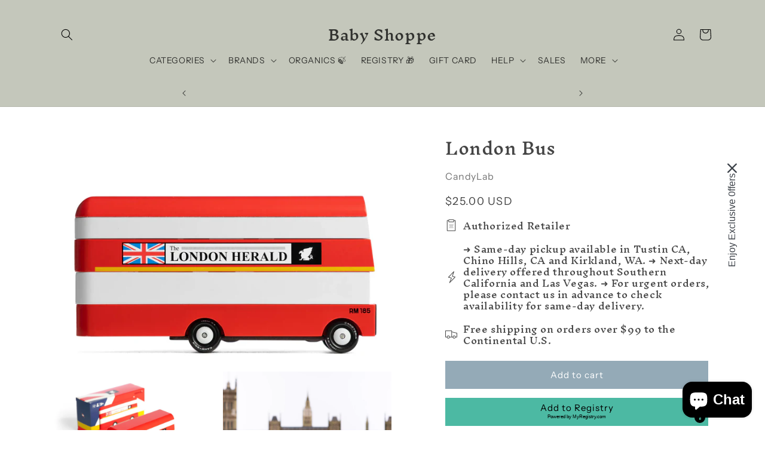

--- FILE ---
content_type: text/html; charset=utf-8
request_url: https://babyshoppe.us/products/london-bus
body_size: 52784
content:
<!doctype html>
<html class="no-js" lang="en">
  <head>
       <meta charset="utf-8">
    <meta http-equiv="X-UA-Compatible" content="IE=edge">
    <meta name="viewport" content="width=device-width,initial-scale=1">
    <meta name="theme-color" content="">
    <link rel="canonical" href="https://babyshoppe.us/products/london-bus"><link rel="icon" type="image/png" href="//babyshoppe.us/cdn/shop/files/BABYSHOPPE-LOGO-NEW.png?crop=center&height=32&v=1755125665&width=32"><link rel="preconnect" href="https://fonts.shopifycdn.com" crossorigin><title>
      London Bus
 &ndash; Baby Shoppe</title>

    
      <meta name="description" content="Solid, bright, and very British — the London Bus is everything you need with a cup of tea. Wooden toys are rarely this posh. Materials &amp;amp; Info: Solid Beech Wood, water-based paint and clear urethane coat.  ABS plastic wheels. Safety tested according to US CPSIA and European, Australian and New Zealand regulations.Di">
    

    

<meta property="og:site_name" content="Baby Shoppe">
<meta property="og:url" content="https://babyshoppe.us/products/london-bus">
<meta property="og:title" content="London Bus">
<meta property="og:type" content="product">
<meta property="og:description" content="Solid, bright, and very British — the London Bus is everything you need with a cup of tea. Wooden toys are rarely this posh. Materials &amp;amp; Info: Solid Beech Wood, water-based paint and clear urethane coat.  ABS plastic wheels. Safety tested according to US CPSIA and European, Australian and New Zealand regulations.Di"><meta property="og:image" content="http://babyshoppe.us/cdn/shop/products/LondonBus_Side_2048x_9bdc5044-18db-4d4b-9ff1-11a224156449.webp?v=1679973304">
  <meta property="og:image:secure_url" content="https://babyshoppe.us/cdn/shop/products/LondonBus_Side_2048x_9bdc5044-18db-4d4b-9ff1-11a224156449.webp?v=1679973304">
  <meta property="og:image:width" content="1600">
  <meta property="og:image:height" content="1000"><meta property="og:price:amount" content="25.00">
  <meta property="og:price:currency" content="USD"><meta name="twitter:card" content="summary_large_image">
<meta name="twitter:title" content="London Bus">
<meta name="twitter:description" content="Solid, bright, and very British — the London Bus is everything you need with a cup of tea. Wooden toys are rarely this posh. Materials &amp;amp; Info: Solid Beech Wood, water-based paint and clear urethane coat.  ABS plastic wheels. Safety tested according to US CPSIA and European, Australian and New Zealand regulations.Di">


    <script src="//babyshoppe.us/cdn/shop/t/18/assets/constants.js?v=58251544750838685771689227491" defer="defer"></script>
    <script src="//babyshoppe.us/cdn/shop/t/18/assets/pubsub.js?v=158357773527763999511689227492" defer="defer"></script>
    <script src="//babyshoppe.us/cdn/shop/t/18/assets/global.js?v=139248116715221171191689227491" defer="defer"></script><script src="//babyshoppe.us/cdn/shop/t/18/assets/animations.js?v=114255849464433187621689227490" defer="defer"></script><script>window.performance && window.performance.mark && window.performance.mark('shopify.content_for_header.start');</script><meta name="google-site-verification" content="gxA7fFEHXJ_Ryz9kh8u9XsNNXseAER5mv--0kVmGmyI">
<meta id="shopify-digital-wallet" name="shopify-digital-wallet" content="/25938434/digital_wallets/dialog">
<meta name="shopify-checkout-api-token" content="da99ab5a10e05468d51c4c265cb6d441">
<meta id="in-context-paypal-metadata" data-shop-id="25938434" data-venmo-supported="false" data-environment="production" data-locale="en_US" data-paypal-v4="true" data-currency="USD">
<link rel="alternate" type="application/json+oembed" href="https://babyshoppe.us/products/london-bus.oembed">
<script async="async" src="/checkouts/internal/preloads.js?locale=en-US"></script>
<link rel="preconnect" href="https://shop.app" crossorigin="anonymous">
<script async="async" src="https://shop.app/checkouts/internal/preloads.js?locale=en-US&shop_id=25938434" crossorigin="anonymous"></script>
<script id="apple-pay-shop-capabilities" type="application/json">{"shopId":25938434,"countryCode":"US","currencyCode":"USD","merchantCapabilities":["supports3DS"],"merchantId":"gid:\/\/shopify\/Shop\/25938434","merchantName":"Baby Shoppe","requiredBillingContactFields":["postalAddress","email","phone"],"requiredShippingContactFields":["postalAddress","email","phone"],"shippingType":"shipping","supportedNetworks":["visa","masterCard","amex","discover","elo","jcb"],"total":{"type":"pending","label":"Baby Shoppe","amount":"1.00"},"shopifyPaymentsEnabled":true,"supportsSubscriptions":true}</script>
<script id="shopify-features" type="application/json">{"accessToken":"da99ab5a10e05468d51c4c265cb6d441","betas":["rich-media-storefront-analytics"],"domain":"babyshoppe.us","predictiveSearch":true,"shopId":25938434,"locale":"en"}</script>
<script>var Shopify = Shopify || {};
Shopify.shop = "babyshoppe02.myshopify.com";
Shopify.locale = "en";
Shopify.currency = {"active":"USD","rate":"1.0"};
Shopify.country = "US";
Shopify.theme = {"name":"Updated copy of Updated copy of Origin","id":129058668644,"schema_name":"Origin","schema_version":"10.0.0","theme_store_id":1841,"role":"main"};
Shopify.theme.handle = "null";
Shopify.theme.style = {"id":null,"handle":null};
Shopify.cdnHost = "babyshoppe.us/cdn";
Shopify.routes = Shopify.routes || {};
Shopify.routes.root = "/";</script>
<script type="module">!function(o){(o.Shopify=o.Shopify||{}).modules=!0}(window);</script>
<script>!function(o){function n(){var o=[];function n(){o.push(Array.prototype.slice.apply(arguments))}return n.q=o,n}var t=o.Shopify=o.Shopify||{};t.loadFeatures=n(),t.autoloadFeatures=n()}(window);</script>
<script>
  window.ShopifyPay = window.ShopifyPay || {};
  window.ShopifyPay.apiHost = "shop.app\/pay";
  window.ShopifyPay.redirectState = null;
</script>
<script id="shop-js-analytics" type="application/json">{"pageType":"product"}</script>
<script defer="defer" async type="module" src="//babyshoppe.us/cdn/shopifycloud/shop-js/modules/v2/client.init-shop-cart-sync_BN7fPSNr.en.esm.js"></script>
<script defer="defer" async type="module" src="//babyshoppe.us/cdn/shopifycloud/shop-js/modules/v2/chunk.common_Cbph3Kss.esm.js"></script>
<script defer="defer" async type="module" src="//babyshoppe.us/cdn/shopifycloud/shop-js/modules/v2/chunk.modal_DKumMAJ1.esm.js"></script>
<script type="module">
  await import("//babyshoppe.us/cdn/shopifycloud/shop-js/modules/v2/client.init-shop-cart-sync_BN7fPSNr.en.esm.js");
await import("//babyshoppe.us/cdn/shopifycloud/shop-js/modules/v2/chunk.common_Cbph3Kss.esm.js");
await import("//babyshoppe.us/cdn/shopifycloud/shop-js/modules/v2/chunk.modal_DKumMAJ1.esm.js");

  window.Shopify.SignInWithShop?.initShopCartSync?.({"fedCMEnabled":true,"windoidEnabled":true});

</script>
<script defer="defer" async type="module" src="//babyshoppe.us/cdn/shopifycloud/shop-js/modules/v2/client.payment-terms_BxzfvcZJ.en.esm.js"></script>
<script defer="defer" async type="module" src="//babyshoppe.us/cdn/shopifycloud/shop-js/modules/v2/chunk.common_Cbph3Kss.esm.js"></script>
<script defer="defer" async type="module" src="//babyshoppe.us/cdn/shopifycloud/shop-js/modules/v2/chunk.modal_DKumMAJ1.esm.js"></script>
<script type="module">
  await import("//babyshoppe.us/cdn/shopifycloud/shop-js/modules/v2/client.payment-terms_BxzfvcZJ.en.esm.js");
await import("//babyshoppe.us/cdn/shopifycloud/shop-js/modules/v2/chunk.common_Cbph3Kss.esm.js");
await import("//babyshoppe.us/cdn/shopifycloud/shop-js/modules/v2/chunk.modal_DKumMAJ1.esm.js");

  
</script>
<script>
  window.Shopify = window.Shopify || {};
  if (!window.Shopify.featureAssets) window.Shopify.featureAssets = {};
  window.Shopify.featureAssets['shop-js'] = {"shop-cart-sync":["modules/v2/client.shop-cart-sync_CJVUk8Jm.en.esm.js","modules/v2/chunk.common_Cbph3Kss.esm.js","modules/v2/chunk.modal_DKumMAJ1.esm.js"],"init-fed-cm":["modules/v2/client.init-fed-cm_7Fvt41F4.en.esm.js","modules/v2/chunk.common_Cbph3Kss.esm.js","modules/v2/chunk.modal_DKumMAJ1.esm.js"],"init-shop-email-lookup-coordinator":["modules/v2/client.init-shop-email-lookup-coordinator_Cc088_bR.en.esm.js","modules/v2/chunk.common_Cbph3Kss.esm.js","modules/v2/chunk.modal_DKumMAJ1.esm.js"],"init-windoid":["modules/v2/client.init-windoid_hPopwJRj.en.esm.js","modules/v2/chunk.common_Cbph3Kss.esm.js","modules/v2/chunk.modal_DKumMAJ1.esm.js"],"shop-button":["modules/v2/client.shop-button_B0jaPSNF.en.esm.js","modules/v2/chunk.common_Cbph3Kss.esm.js","modules/v2/chunk.modal_DKumMAJ1.esm.js"],"shop-cash-offers":["modules/v2/client.shop-cash-offers_DPIskqss.en.esm.js","modules/v2/chunk.common_Cbph3Kss.esm.js","modules/v2/chunk.modal_DKumMAJ1.esm.js"],"shop-toast-manager":["modules/v2/client.shop-toast-manager_CK7RT69O.en.esm.js","modules/v2/chunk.common_Cbph3Kss.esm.js","modules/v2/chunk.modal_DKumMAJ1.esm.js"],"init-shop-cart-sync":["modules/v2/client.init-shop-cart-sync_BN7fPSNr.en.esm.js","modules/v2/chunk.common_Cbph3Kss.esm.js","modules/v2/chunk.modal_DKumMAJ1.esm.js"],"init-customer-accounts-sign-up":["modules/v2/client.init-customer-accounts-sign-up_CfPf4CXf.en.esm.js","modules/v2/client.shop-login-button_DeIztwXF.en.esm.js","modules/v2/chunk.common_Cbph3Kss.esm.js","modules/v2/chunk.modal_DKumMAJ1.esm.js"],"pay-button":["modules/v2/client.pay-button_CgIwFSYN.en.esm.js","modules/v2/chunk.common_Cbph3Kss.esm.js","modules/v2/chunk.modal_DKumMAJ1.esm.js"],"init-customer-accounts":["modules/v2/client.init-customer-accounts_DQ3x16JI.en.esm.js","modules/v2/client.shop-login-button_DeIztwXF.en.esm.js","modules/v2/chunk.common_Cbph3Kss.esm.js","modules/v2/chunk.modal_DKumMAJ1.esm.js"],"avatar":["modules/v2/client.avatar_BTnouDA3.en.esm.js"],"init-shop-for-new-customer-accounts":["modules/v2/client.init-shop-for-new-customer-accounts_CsZy_esa.en.esm.js","modules/v2/client.shop-login-button_DeIztwXF.en.esm.js","modules/v2/chunk.common_Cbph3Kss.esm.js","modules/v2/chunk.modal_DKumMAJ1.esm.js"],"shop-follow-button":["modules/v2/client.shop-follow-button_BRMJjgGd.en.esm.js","modules/v2/chunk.common_Cbph3Kss.esm.js","modules/v2/chunk.modal_DKumMAJ1.esm.js"],"checkout-modal":["modules/v2/client.checkout-modal_B9Drz_yf.en.esm.js","modules/v2/chunk.common_Cbph3Kss.esm.js","modules/v2/chunk.modal_DKumMAJ1.esm.js"],"shop-login-button":["modules/v2/client.shop-login-button_DeIztwXF.en.esm.js","modules/v2/chunk.common_Cbph3Kss.esm.js","modules/v2/chunk.modal_DKumMAJ1.esm.js"],"lead-capture":["modules/v2/client.lead-capture_DXYzFM3R.en.esm.js","modules/v2/chunk.common_Cbph3Kss.esm.js","modules/v2/chunk.modal_DKumMAJ1.esm.js"],"shop-login":["modules/v2/client.shop-login_CA5pJqmO.en.esm.js","modules/v2/chunk.common_Cbph3Kss.esm.js","modules/v2/chunk.modal_DKumMAJ1.esm.js"],"payment-terms":["modules/v2/client.payment-terms_BxzfvcZJ.en.esm.js","modules/v2/chunk.common_Cbph3Kss.esm.js","modules/v2/chunk.modal_DKumMAJ1.esm.js"]};
</script>
<script>(function() {
  var isLoaded = false;
  function asyncLoad() {
    if (isLoaded) return;
    isLoaded = true;
    var urls = ["https:\/\/cdn.nfcube.com\/1ef9e6a6b43b4245d4937d6387520ef7.js?shop=babyshoppe02.myshopify.com","\/\/cdn.shopify.com\/proxy\/918267518bbf81cc20b841b4efb8b3643e0c296e5e8c398fb2b85a340bcda39f\/bingshoppingtool-t2app-prod.trafficmanager.net\/uet\/tracking_script?shop=babyshoppe02.myshopify.com\u0026sp-cache-control=cHVibGljLCBtYXgtYWdlPTkwMA","https:\/\/www.myregistry.com\/ScriptPlatform\/Shopify\/AddToMrButton.js?siteKey=Qg0wKrqWyzViBg7h0w7V3A2\u0026lang=en\u0026version=742581205\u0026shop=babyshoppe02.myshopify.com","https:\/\/shopify-extension.getredo.com\/main.js?widget_id=mz3cn4m7hekm37e\u0026shop=babyshoppe02.myshopify.com"];
    for (var i = 0; i < urls.length; i++) {
      var s = document.createElement('script');
      s.type = 'text/javascript';
      s.async = true;
      s.src = urls[i];
      var x = document.getElementsByTagName('script')[0];
      x.parentNode.insertBefore(s, x);
    }
  };
  if(window.attachEvent) {
    window.attachEvent('onload', asyncLoad);
  } else {
    window.addEventListener('load', asyncLoad, false);
  }
})();</script>
<script id="__st">var __st={"a":25938434,"offset":-28800,"reqid":"088a7e26-d223-4cdd-b7ed-99beab4bfdd8-1769868631","pageurl":"babyshoppe.us\/products\/london-bus","u":"da229745cec9","p":"product","rtyp":"product","rid":7177676030052};</script>
<script>window.ShopifyPaypalV4VisibilityTracking = true;</script>
<script id="captcha-bootstrap">!function(){'use strict';const t='contact',e='account',n='new_comment',o=[[t,t],['blogs',n],['comments',n],[t,'customer']],c=[[e,'customer_login'],[e,'guest_login'],[e,'recover_customer_password'],[e,'create_customer']],r=t=>t.map((([t,e])=>`form[action*='/${t}']:not([data-nocaptcha='true']) input[name='form_type'][value='${e}']`)).join(','),a=t=>()=>t?[...document.querySelectorAll(t)].map((t=>t.form)):[];function s(){const t=[...o],e=r(t);return a(e)}const i='password',u='form_key',d=['recaptcha-v3-token','g-recaptcha-response','h-captcha-response',i],f=()=>{try{return window.sessionStorage}catch{return}},m='__shopify_v',_=t=>t.elements[u];function p(t,e,n=!1){try{const o=window.sessionStorage,c=JSON.parse(o.getItem(e)),{data:r}=function(t){const{data:e,action:n}=t;return t[m]||n?{data:e,action:n}:{data:t,action:n}}(c);for(const[e,n]of Object.entries(r))t.elements[e]&&(t.elements[e].value=n);n&&o.removeItem(e)}catch(o){console.error('form repopulation failed',{error:o})}}const l='form_type',E='cptcha';function T(t){t.dataset[E]=!0}const w=window,h=w.document,L='Shopify',v='ce_forms',y='captcha';let A=!1;((t,e)=>{const n=(g='f06e6c50-85a8-45c8-87d0-21a2b65856fe',I='https://cdn.shopify.com/shopifycloud/storefront-forms-hcaptcha/ce_storefront_forms_captcha_hcaptcha.v1.5.2.iife.js',D={infoText:'Protected by hCaptcha',privacyText:'Privacy',termsText:'Terms'},(t,e,n)=>{const o=w[L][v],c=o.bindForm;if(c)return c(t,g,e,D).then(n);var r;o.q.push([[t,g,e,D],n]),r=I,A||(h.body.append(Object.assign(h.createElement('script'),{id:'captcha-provider',async:!0,src:r})),A=!0)});var g,I,D;w[L]=w[L]||{},w[L][v]=w[L][v]||{},w[L][v].q=[],w[L][y]=w[L][y]||{},w[L][y].protect=function(t,e){n(t,void 0,e),T(t)},Object.freeze(w[L][y]),function(t,e,n,w,h,L){const[v,y,A,g]=function(t,e,n){const i=e?o:[],u=t?c:[],d=[...i,...u],f=r(d),m=r(i),_=r(d.filter((([t,e])=>n.includes(e))));return[a(f),a(m),a(_),s()]}(w,h,L),I=t=>{const e=t.target;return e instanceof HTMLFormElement?e:e&&e.form},D=t=>v().includes(t);t.addEventListener('submit',(t=>{const e=I(t);if(!e)return;const n=D(e)&&!e.dataset.hcaptchaBound&&!e.dataset.recaptchaBound,o=_(e),c=g().includes(e)&&(!o||!o.value);(n||c)&&t.preventDefault(),c&&!n&&(function(t){try{if(!f())return;!function(t){const e=f();if(!e)return;const n=_(t);if(!n)return;const o=n.value;o&&e.removeItem(o)}(t);const e=Array.from(Array(32),(()=>Math.random().toString(36)[2])).join('');!function(t,e){_(t)||t.append(Object.assign(document.createElement('input'),{type:'hidden',name:u})),t.elements[u].value=e}(t,e),function(t,e){const n=f();if(!n)return;const o=[...t.querySelectorAll(`input[type='${i}']`)].map((({name:t})=>t)),c=[...d,...o],r={};for(const[a,s]of new FormData(t).entries())c.includes(a)||(r[a]=s);n.setItem(e,JSON.stringify({[m]:1,action:t.action,data:r}))}(t,e)}catch(e){console.error('failed to persist form',e)}}(e),e.submit())}));const S=(t,e)=>{t&&!t.dataset[E]&&(n(t,e.some((e=>e===t))),T(t))};for(const o of['focusin','change'])t.addEventListener(o,(t=>{const e=I(t);D(e)&&S(e,y())}));const B=e.get('form_key'),M=e.get(l),P=B&&M;t.addEventListener('DOMContentLoaded',(()=>{const t=y();if(P)for(const e of t)e.elements[l].value===M&&p(e,B);[...new Set([...A(),...v().filter((t=>'true'===t.dataset.shopifyCaptcha))])].forEach((e=>S(e,t)))}))}(h,new URLSearchParams(w.location.search),n,t,e,['guest_login'])})(!0,!0)}();</script>
<script integrity="sha256-4kQ18oKyAcykRKYeNunJcIwy7WH5gtpwJnB7kiuLZ1E=" data-source-attribution="shopify.loadfeatures" defer="defer" src="//babyshoppe.us/cdn/shopifycloud/storefront/assets/storefront/load_feature-a0a9edcb.js" crossorigin="anonymous"></script>
<script crossorigin="anonymous" defer="defer" src="//babyshoppe.us/cdn/shopifycloud/storefront/assets/shopify_pay/storefront-65b4c6d7.js?v=20250812"></script>
<script data-source-attribution="shopify.dynamic_checkout.dynamic.init">var Shopify=Shopify||{};Shopify.PaymentButton=Shopify.PaymentButton||{isStorefrontPortableWallets:!0,init:function(){window.Shopify.PaymentButton.init=function(){};var t=document.createElement("script");t.src="https://babyshoppe.us/cdn/shopifycloud/portable-wallets/latest/portable-wallets.en.js",t.type="module",document.head.appendChild(t)}};
</script>
<script data-source-attribution="shopify.dynamic_checkout.buyer_consent">
  function portableWalletsHideBuyerConsent(e){var t=document.getElementById("shopify-buyer-consent"),n=document.getElementById("shopify-subscription-policy-button");t&&n&&(t.classList.add("hidden"),t.setAttribute("aria-hidden","true"),n.removeEventListener("click",e))}function portableWalletsShowBuyerConsent(e){var t=document.getElementById("shopify-buyer-consent"),n=document.getElementById("shopify-subscription-policy-button");t&&n&&(t.classList.remove("hidden"),t.removeAttribute("aria-hidden"),n.addEventListener("click",e))}window.Shopify?.PaymentButton&&(window.Shopify.PaymentButton.hideBuyerConsent=portableWalletsHideBuyerConsent,window.Shopify.PaymentButton.showBuyerConsent=portableWalletsShowBuyerConsent);
</script>
<script data-source-attribution="shopify.dynamic_checkout.cart.bootstrap">document.addEventListener("DOMContentLoaded",(function(){function t(){return document.querySelector("shopify-accelerated-checkout-cart, shopify-accelerated-checkout")}if(t())Shopify.PaymentButton.init();else{new MutationObserver((function(e,n){t()&&(Shopify.PaymentButton.init(),n.disconnect())})).observe(document.body,{childList:!0,subtree:!0})}}));
</script>
<link id="shopify-accelerated-checkout-styles" rel="stylesheet" media="screen" href="https://babyshoppe.us/cdn/shopifycloud/portable-wallets/latest/accelerated-checkout-backwards-compat.css" crossorigin="anonymous">
<style id="shopify-accelerated-checkout-cart">
        #shopify-buyer-consent {
  margin-top: 1em;
  display: inline-block;
  width: 100%;
}

#shopify-buyer-consent.hidden {
  display: none;
}

#shopify-subscription-policy-button {
  background: none;
  border: none;
  padding: 0;
  text-decoration: underline;
  font-size: inherit;
  cursor: pointer;
}

#shopify-subscription-policy-button::before {
  box-shadow: none;
}

      </style>
<script id="sections-script" data-sections="header" defer="defer" src="//babyshoppe.us/cdn/shop/t/18/compiled_assets/scripts.js?v=4812"></script>
<script>window.performance && window.performance.mark && window.performance.mark('shopify.content_for_header.end');</script>


    <style data-shopify>
      @font-face {
  font-family: "Instrument Sans";
  font-weight: 400;
  font-style: normal;
  font-display: swap;
  src: url("//babyshoppe.us/cdn/fonts/instrument_sans/instrumentsans_n4.db86542ae5e1596dbdb28c279ae6c2086c4c5bfa.woff2") format("woff2"),
       url("//babyshoppe.us/cdn/fonts/instrument_sans/instrumentsans_n4.510f1b081e58d08c30978f465518799851ef6d8b.woff") format("woff");
}

      @font-face {
  font-family: "Instrument Sans";
  font-weight: 700;
  font-style: normal;
  font-display: swap;
  src: url("//babyshoppe.us/cdn/fonts/instrument_sans/instrumentsans_n7.e4ad9032e203f9a0977786c356573ced65a7419a.woff2") format("woff2"),
       url("//babyshoppe.us/cdn/fonts/instrument_sans/instrumentsans_n7.b9e40f166fb7639074ba34738101a9d2990bb41a.woff") format("woff");
}

      @font-face {
  font-family: "Instrument Sans";
  font-weight: 400;
  font-style: italic;
  font-display: swap;
  src: url("//babyshoppe.us/cdn/fonts/instrument_sans/instrumentsans_i4.028d3c3cd8d085648c808ceb20cd2fd1eb3560e5.woff2") format("woff2"),
       url("//babyshoppe.us/cdn/fonts/instrument_sans/instrumentsans_i4.7e90d82df8dee29a99237cd19cc529d2206706a2.woff") format("woff");
}

      @font-face {
  font-family: "Instrument Sans";
  font-weight: 700;
  font-style: italic;
  font-display: swap;
  src: url("//babyshoppe.us/cdn/fonts/instrument_sans/instrumentsans_i7.d6063bb5d8f9cbf96eace9e8801697c54f363c6a.woff2") format("woff2"),
       url("//babyshoppe.us/cdn/fonts/instrument_sans/instrumentsans_i7.ce33afe63f8198a3ac4261b826b560103542cd36.woff") format("woff");
}

      @font-face {
  font-family: "Inknut Antiqua";
  font-weight: 500;
  font-style: normal;
  font-display: swap;
  src: url("//babyshoppe.us/cdn/fonts/inknut_antiqua/inknutantiqua_n5.906258ded01360a710f9d43217fdbbbd3a5e3839.woff2") format("woff2"),
       url("//babyshoppe.us/cdn/fonts/inknut_antiqua/inknutantiqua_n5.fdc02e96ab90cefda7dcabf73c076307f726a555.woff") format("woff");
}


      
        :root,
        .color-background-1 {
          --color-background: 255,255,255;
        
          --gradient-background: #ffffff;
        
        --color-foreground: 69,69,69;
        --color-shadow: 69,69,69;
        --color-button: 148,170,183;
        --color-button-text: 255,255,255;
        --color-secondary-button: 255,255,255;
        --color-secondary-button-text: 194,162,132;
        --color-link: 194,162,132;
        --color-badge-foreground: 69,69,69;
        --color-badge-background: 255,255,255;
        --color-badge-border: 69,69,69;
        --payment-terms-background-color: rgb(255 255 255);
      }
      
        
        .color-background-2 {
          --color-background: 250,250,250;
        
          --gradient-background: #fafafa;
        
        --color-foreground: 69,69,69;
        --color-shadow: 69,69,69;
        --color-button: 69,69,69;
        --color-button-text: 250,250,250;
        --color-secondary-button: 250,250,250;
        --color-secondary-button-text: 69,69,69;
        --color-link: 69,69,69;
        --color-badge-foreground: 69,69,69;
        --color-badge-background: 250,250,250;
        --color-badge-border: 69,69,69;
        --payment-terms-background-color: rgb(250 250 250);
      }
      
        
        .color-inverse {
          --color-background: 69,69,69;
        
          --gradient-background: #454545;
        
        --color-foreground: 255,255,255;
        --color-shadow: 69,69,69;
        --color-button: 255,255,255;
        --color-button-text: 69,69,69;
        --color-secondary-button: 69,69,69;
        --color-secondary-button-text: 255,255,255;
        --color-link: 255,255,255;
        --color-badge-foreground: 255,255,255;
        --color-badge-background: 69,69,69;
        --color-badge-border: 255,255,255;
        --payment-terms-background-color: rgb(69 69 69);
      }
      
        
        .color-accent-1 {
          --color-background: 196,199,187;
        
          --gradient-background: #c4c7bb;
        
        --color-foreground: 0,0,0;
        --color-shadow: 69,69,69;
        --color-button: 255,255,255;
        --color-button-text: 148,170,183;
        --color-secondary-button: 196,199,187;
        --color-secondary-button-text: 255,255,255;
        --color-link: 255,255,255;
        --color-badge-foreground: 0,0,0;
        --color-badge-background: 196,199,187;
        --color-badge-border: 0,0,0;
        --payment-terms-background-color: rgb(196 199 187);
      }
      
        
        .color-accent-2 {
          --color-background: 241,228,216;
        
          --gradient-background: #f1e4d8;
        
        --color-foreground: 255,255,255;
        --color-shadow: 69,69,69;
        --color-button: 255,255,255;
        --color-button-text: 241,228,216;
        --color-secondary-button: 241,228,216;
        --color-secondary-button-text: 255,255,255;
        --color-link: 255,255,255;
        --color-badge-foreground: 255,255,255;
        --color-badge-background: 241,228,216;
        --color-badge-border: 255,255,255;
        --payment-terms-background-color: rgb(241 228 216);
      }
      

      body, .color-background-1, .color-background-2, .color-inverse, .color-accent-1, .color-accent-2 {
        color: rgba(var(--color-foreground), 0.75);
        background-color: rgb(var(--color-background));
      }

      :root {
        --font-body-family: "Instrument Sans", sans-serif;
        --font-body-style: normal;
        --font-body-weight: 400;
        --font-body-weight-bold: 700;

        --font-heading-family: "Inknut Antiqua", serif;
        --font-heading-style: normal;
        --font-heading-weight: 500;

        --font-body-scale: 1.0;
        --font-heading-scale: 1.0;

        --media-padding: px;
        --media-border-opacity: 0.1;
        --media-border-width: 0px;
        --media-radius: 0px;
        --media-shadow-opacity: 0.0;
        --media-shadow-horizontal-offset: 0px;
        --media-shadow-vertical-offset: 4px;
        --media-shadow-blur-radius: 5px;
        --media-shadow-visible: 0;

        --page-width: 120rem;
        --page-width-margin: 0rem;

        --product-card-image-padding: 0.0rem;
        --product-card-corner-radius: 0.0rem;
        --product-card-text-alignment: left;
        --product-card-border-width: 0.0rem;
        --product-card-border-opacity: 0.1;
        --product-card-shadow-opacity: 0.0;
        --product-card-shadow-visible: 0;
        --product-card-shadow-horizontal-offset: 0.0rem;
        --product-card-shadow-vertical-offset: 0.4rem;
        --product-card-shadow-blur-radius: 0.5rem;

        --collection-card-image-padding: 0.0rem;
        --collection-card-corner-radius: 0.0rem;
        --collection-card-text-alignment: left;
        --collection-card-border-width: 0.0rem;
        --collection-card-border-opacity: 0.1;
        --collection-card-shadow-opacity: 0.0;
        --collection-card-shadow-visible: 0;
        --collection-card-shadow-horizontal-offset: 0.0rem;
        --collection-card-shadow-vertical-offset: 0.4rem;
        --collection-card-shadow-blur-radius: 0.5rem;

        --blog-card-image-padding: 0.0rem;
        --blog-card-corner-radius: 0.0rem;
        --blog-card-text-alignment: left;
        --blog-card-border-width: 0.0rem;
        --blog-card-border-opacity: 0.1;
        --blog-card-shadow-opacity: 0.0;
        --blog-card-shadow-visible: 0;
        --blog-card-shadow-horizontal-offset: 0.0rem;
        --blog-card-shadow-vertical-offset: 0.4rem;
        --blog-card-shadow-blur-radius: 0.5rem;

        --badge-corner-radius: 0.0rem;

        --popup-border-width: 1px;
        --popup-border-opacity: 1.0;
        --popup-corner-radius: 0px;
        --popup-shadow-opacity: 0.0;
        --popup-shadow-horizontal-offset: 0px;
        --popup-shadow-vertical-offset: 4px;
        --popup-shadow-blur-radius: 5px;

        --drawer-border-width: 1px;
        --drawer-border-opacity: 1.0;
        --drawer-shadow-opacity: 0.0;
        --drawer-shadow-horizontal-offset: 0px;
        --drawer-shadow-vertical-offset: 4px;
        --drawer-shadow-blur-radius: 5px;

        --spacing-sections-desktop: 0px;
        --spacing-sections-mobile: 0px;

        --grid-desktop-vertical-spacing: 40px;
        --grid-desktop-horizontal-spacing: 40px;
        --grid-mobile-vertical-spacing: 20px;
        --grid-mobile-horizontal-spacing: 20px;

        --text-boxes-border-opacity: 0.1;
        --text-boxes-border-width: 0px;
        --text-boxes-radius: 0px;
        --text-boxes-shadow-opacity: 0.0;
        --text-boxes-shadow-visible: 0;
        --text-boxes-shadow-horizontal-offset: 0px;
        --text-boxes-shadow-vertical-offset: 4px;
        --text-boxes-shadow-blur-radius: 5px;

        --buttons-radius: 0px;
        --buttons-radius-outset: 0px;
        --buttons-border-width: 1px;
        --buttons-border-opacity: 1.0;
        --buttons-shadow-opacity: 0.0;
        --buttons-shadow-visible: 0;
        --buttons-shadow-horizontal-offset: 0px;
        --buttons-shadow-vertical-offset: 4px;
        --buttons-shadow-blur-radius: 5px;
        --buttons-border-offset: 0px;

        --inputs-radius: 0px;
        --inputs-border-width: 1px;
        --inputs-border-opacity: 1.0;
        --inputs-shadow-opacity: 0.0;
        --inputs-shadow-horizontal-offset: 0px;
        --inputs-margin-offset: 0px;
        --inputs-shadow-vertical-offset: 4px;
        --inputs-shadow-blur-radius: 5px;
        --inputs-radius-outset: 0px;

        --variant-pills-radius: 0px;
        --variant-pills-border-width: 1px;
        --variant-pills-border-opacity: 1.0;
        --variant-pills-shadow-opacity: 0.0;
        --variant-pills-shadow-horizontal-offset: 0px;
        --variant-pills-shadow-vertical-offset: 4px;
        --variant-pills-shadow-blur-radius: 5px;
      }

      *,
      *::before,
      *::after {
        box-sizing: inherit;
      }

      html {
        box-sizing: border-box;
        font-size: calc(var(--font-body-scale) * 62.5%);
        height: 100%;
      }

      body {
        display: grid;
        grid-template-rows: auto auto 1fr auto;
        grid-template-columns: 100%;
        min-height: 100%;
        margin: 0;
        font-size: 1.5rem;
        letter-spacing: 0.06rem;
        line-height: calc(1 + 0.8 / var(--font-body-scale));
        font-family: var(--font-body-family);
        font-style: var(--font-body-style);
        font-weight: var(--font-body-weight);
      }

      @media screen and (min-width: 750px) {
        body {
          font-size: 1.6rem;
        }
      }
    </style>

    <link href="//babyshoppe.us/cdn/shop/t/18/assets/base.css?v=71833355879030518041704579785" rel="stylesheet" type="text/css" media="all" />
<link rel="preload" as="font" href="//babyshoppe.us/cdn/fonts/instrument_sans/instrumentsans_n4.db86542ae5e1596dbdb28c279ae6c2086c4c5bfa.woff2" type="font/woff2" crossorigin><link rel="preload" as="font" href="//babyshoppe.us/cdn/fonts/inknut_antiqua/inknutantiqua_n5.906258ded01360a710f9d43217fdbbbd3a5e3839.woff2" type="font/woff2" crossorigin><link
        rel="stylesheet"
        href="//babyshoppe.us/cdn/shop/t/18/assets/component-predictive-search.css?v=118923337488134913561689227491"
        media="print"
        onload="this.media='all'"
      ><script>
      document.documentElement.className = document.documentElement.className.replace('no-js', 'js');
      if (Shopify.designMode) {
        document.documentElement.classList.add('shopify-design-mode');
      }
    </script>
  <!-- BEGIN app block: shopify://apps/judge-me-reviews/blocks/judgeme_core/61ccd3b1-a9f2-4160-9fe9-4fec8413e5d8 --><!-- Start of Judge.me Core -->






<link rel="dns-prefetch" href="https://cdnwidget.judge.me">
<link rel="dns-prefetch" href="https://cdn.judge.me">
<link rel="dns-prefetch" href="https://cdn1.judge.me">
<link rel="dns-prefetch" href="https://api.judge.me">

<script data-cfasync='false' class='jdgm-settings-script'>window.jdgmSettings={"pagination":5,"disable_web_reviews":false,"badge_no_review_text":"No reviews","badge_n_reviews_text":"{{ n }} review/reviews","hide_badge_preview_if_no_reviews":true,"badge_hide_text":false,"enforce_center_preview_badge":false,"widget_title":"Customer Reviews","widget_open_form_text":"Write a review","widget_close_form_text":"Cancel review","widget_refresh_page_text":"Refresh page","widget_summary_text":"Based on {{ number_of_reviews }} review/reviews","widget_no_review_text":"Be the first to write a review","widget_name_field_text":"Display name","widget_verified_name_field_text":"Verified Name (public)","widget_name_placeholder_text":"Display name","widget_required_field_error_text":"This field is required.","widget_email_field_text":"Email address","widget_verified_email_field_text":"Verified Email (private, can not be edited)","widget_email_placeholder_text":"Your email address","widget_email_field_error_text":"Please enter a valid email address.","widget_rating_field_text":"Rating","widget_review_title_field_text":"Review Title","widget_review_title_placeholder_text":"Give your review a title","widget_review_body_field_text":"Review content","widget_review_body_placeholder_text":"Start writing here...","widget_pictures_field_text":"Picture/Video (optional)","widget_submit_review_text":"Submit Review","widget_submit_verified_review_text":"Submit Verified Review","widget_submit_success_msg_with_auto_publish":"Thank you! Please refresh the page in a few moments to see your review. You can remove or edit your review by logging into \u003ca href='https://judge.me/login' target='_blank' rel='nofollow noopener'\u003eJudge.me\u003c/a\u003e","widget_submit_success_msg_no_auto_publish":"Thank you! Your review will be published as soon as it is approved by the shop admin. You can remove or edit your review by logging into \u003ca href='https://judge.me/login' target='_blank' rel='nofollow noopener'\u003eJudge.me\u003c/a\u003e","widget_show_default_reviews_out_of_total_text":"Showing {{ n_reviews_shown }} out of {{ n_reviews }} reviews.","widget_show_all_link_text":"Show all","widget_show_less_link_text":"Show less","widget_author_said_text":"{{ reviewer_name }} said:","widget_days_text":"{{ n }} days ago","widget_weeks_text":"{{ n }} week/weeks ago","widget_months_text":"{{ n }} month/months ago","widget_years_text":"{{ n }} year/years ago","widget_yesterday_text":"Yesterday","widget_today_text":"Today","widget_replied_text":"\u003e\u003e {{ shop_name }} replied:","widget_read_more_text":"Read more","widget_reviewer_name_as_initial":"","widget_rating_filter_color":"#fbcd0a","widget_rating_filter_see_all_text":"See all reviews","widget_sorting_most_recent_text":"Most Recent","widget_sorting_highest_rating_text":"Highest Rating","widget_sorting_lowest_rating_text":"Lowest Rating","widget_sorting_with_pictures_text":"Only Pictures","widget_sorting_most_helpful_text":"Most Helpful","widget_open_question_form_text":"Ask a question","widget_reviews_subtab_text":"Reviews","widget_questions_subtab_text":"Questions","widget_question_label_text":"Question","widget_answer_label_text":"Answer","widget_question_placeholder_text":"Write your question here","widget_submit_question_text":"Submit Question","widget_question_submit_success_text":"Thank you for your question! We will notify you once it gets answered.","verified_badge_text":"Verified","verified_badge_bg_color":"","verified_badge_text_color":"","verified_badge_placement":"left-of-reviewer-name","widget_review_max_height":"","widget_hide_border":false,"widget_social_share":false,"widget_thumb":false,"widget_review_location_show":false,"widget_location_format":"","all_reviews_include_out_of_store_products":true,"all_reviews_out_of_store_text":"(out of store)","all_reviews_pagination":100,"all_reviews_product_name_prefix_text":"about","enable_review_pictures":false,"enable_question_anwser":false,"widget_theme":"default","review_date_format":"mm/dd/yyyy","default_sort_method":"most-recent","widget_product_reviews_subtab_text":"Product Reviews","widget_shop_reviews_subtab_text":"Shop Reviews","widget_other_products_reviews_text":"Reviews for other products","widget_store_reviews_subtab_text":"Store reviews","widget_no_store_reviews_text":"This store hasn't received any reviews yet","widget_web_restriction_product_reviews_text":"This product hasn't received any reviews yet","widget_no_items_text":"No items found","widget_show_more_text":"Show more","widget_write_a_store_review_text":"Write a Store Review","widget_other_languages_heading":"Reviews in Other Languages","widget_translate_review_text":"Translate review to {{ language }}","widget_translating_review_text":"Translating...","widget_show_original_translation_text":"Show original ({{ language }})","widget_translate_review_failed_text":"Review couldn't be translated.","widget_translate_review_retry_text":"Retry","widget_translate_review_try_again_later_text":"Try again later","show_product_url_for_grouped_product":false,"widget_sorting_pictures_first_text":"Pictures First","show_pictures_on_all_rev_page_mobile":false,"show_pictures_on_all_rev_page_desktop":false,"floating_tab_hide_mobile_install_preference":false,"floating_tab_button_name":"★ Reviews","floating_tab_title":"Let customers speak for us","floating_tab_button_color":"","floating_tab_button_background_color":"","floating_tab_url":"","floating_tab_url_enabled":false,"floating_tab_tab_style":"text","all_reviews_text_badge_text":"Customers rate us {{ shop.metafields.judgeme.all_reviews_rating | round: 1 }}/5 based on {{ shop.metafields.judgeme.all_reviews_count }} reviews.","all_reviews_text_badge_text_branded_style":"{{ shop.metafields.judgeme.all_reviews_rating | round: 1 }} out of 5 stars based on {{ shop.metafields.judgeme.all_reviews_count }} reviews","is_all_reviews_text_badge_a_link":false,"show_stars_for_all_reviews_text_badge":false,"all_reviews_text_badge_url":"","all_reviews_text_style":"text","all_reviews_text_color_style":"judgeme_brand_color","all_reviews_text_color":"#108474","all_reviews_text_show_jm_brand":true,"featured_carousel_show_header":true,"featured_carousel_title":"Let customers speak for us","testimonials_carousel_title":"Customers are saying","videos_carousel_title":"Real customer stories","cards_carousel_title":"Customers are saying","featured_carousel_count_text":"from {{ n }} reviews","featured_carousel_add_link_to_all_reviews_page":false,"featured_carousel_url":"","featured_carousel_show_images":true,"featured_carousel_autoslide_interval":5,"featured_carousel_arrows_on_the_sides":false,"featured_carousel_height":250,"featured_carousel_width":80,"featured_carousel_image_size":0,"featured_carousel_image_height":250,"featured_carousel_arrow_color":"#eeeeee","verified_count_badge_style":"vintage","verified_count_badge_orientation":"horizontal","verified_count_badge_color_style":"judgeme_brand_color","verified_count_badge_color":"#108474","is_verified_count_badge_a_link":false,"verified_count_badge_url":"","verified_count_badge_show_jm_brand":true,"widget_rating_preset_default":5,"widget_first_sub_tab":"product-reviews","widget_show_histogram":true,"widget_histogram_use_custom_color":false,"widget_pagination_use_custom_color":false,"widget_star_use_custom_color":false,"widget_verified_badge_use_custom_color":false,"widget_write_review_use_custom_color":false,"picture_reminder_submit_button":"Upload Pictures","enable_review_videos":false,"mute_video_by_default":false,"widget_sorting_videos_first_text":"Videos First","widget_review_pending_text":"Pending","featured_carousel_items_for_large_screen":3,"social_share_options_order":"Facebook,Twitter","remove_microdata_snippet":true,"disable_json_ld":false,"enable_json_ld_products":false,"preview_badge_show_question_text":false,"preview_badge_no_question_text":"No questions","preview_badge_n_question_text":"{{ number_of_questions }} question/questions","qa_badge_show_icon":false,"qa_badge_position":"same-row","remove_judgeme_branding":false,"widget_add_search_bar":false,"widget_search_bar_placeholder":"Search","widget_sorting_verified_only_text":"Verified only","featured_carousel_theme":"default","featured_carousel_show_rating":true,"featured_carousel_show_title":true,"featured_carousel_show_body":true,"featured_carousel_show_date":false,"featured_carousel_show_reviewer":true,"featured_carousel_show_product":false,"featured_carousel_header_background_color":"#108474","featured_carousel_header_text_color":"#ffffff","featured_carousel_name_product_separator":"reviewed","featured_carousel_full_star_background":"#108474","featured_carousel_empty_star_background":"#dadada","featured_carousel_vertical_theme_background":"#f9fafb","featured_carousel_verified_badge_enable":false,"featured_carousel_verified_badge_color":"#108474","featured_carousel_border_style":"round","featured_carousel_review_line_length_limit":3,"featured_carousel_more_reviews_button_text":"Read more reviews","featured_carousel_view_product_button_text":"View product","all_reviews_page_load_reviews_on":"scroll","all_reviews_page_load_more_text":"Load More Reviews","disable_fb_tab_reviews":false,"enable_ajax_cdn_cache":false,"widget_public_name_text":"displayed publicly like","default_reviewer_name":"John Smith","default_reviewer_name_has_non_latin":true,"widget_reviewer_anonymous":"Anonymous","medals_widget_title":"Judge.me Review Medals","medals_widget_background_color":"#f9fafb","medals_widget_position":"footer_all_pages","medals_widget_border_color":"#f9fafb","medals_widget_verified_text_position":"left","medals_widget_use_monochromatic_version":false,"medals_widget_elements_color":"#108474","show_reviewer_avatar":true,"widget_invalid_yt_video_url_error_text":"Not a YouTube video URL","widget_max_length_field_error_text":"Please enter no more than {0} characters.","widget_show_country_flag":false,"widget_show_collected_via_shop_app":true,"widget_verified_by_shop_badge_style":"light","widget_verified_by_shop_text":"Verified by Shop","widget_show_photo_gallery":false,"widget_load_with_code_splitting":true,"widget_ugc_install_preference":false,"widget_ugc_title":"Made by us, Shared by you","widget_ugc_subtitle":"Tag us to see your picture featured in our page","widget_ugc_arrows_color":"#ffffff","widget_ugc_primary_button_text":"Buy Now","widget_ugc_primary_button_background_color":"#108474","widget_ugc_primary_button_text_color":"#ffffff","widget_ugc_primary_button_border_width":"0","widget_ugc_primary_button_border_style":"none","widget_ugc_primary_button_border_color":"#108474","widget_ugc_primary_button_border_radius":"25","widget_ugc_secondary_button_text":"Load More","widget_ugc_secondary_button_background_color":"#ffffff","widget_ugc_secondary_button_text_color":"#108474","widget_ugc_secondary_button_border_width":"2","widget_ugc_secondary_button_border_style":"solid","widget_ugc_secondary_button_border_color":"#108474","widget_ugc_secondary_button_border_radius":"25","widget_ugc_reviews_button_text":"View Reviews","widget_ugc_reviews_button_background_color":"#ffffff","widget_ugc_reviews_button_text_color":"#108474","widget_ugc_reviews_button_border_width":"2","widget_ugc_reviews_button_border_style":"solid","widget_ugc_reviews_button_border_color":"#108474","widget_ugc_reviews_button_border_radius":"25","widget_ugc_reviews_button_link_to":"judgeme-reviews-page","widget_ugc_show_post_date":true,"widget_ugc_max_width":"800","widget_rating_metafield_value_type":true,"widget_primary_color":"#108474","widget_enable_secondary_color":false,"widget_secondary_color":"#edf5f5","widget_summary_average_rating_text":"{{ average_rating }} out of 5","widget_media_grid_title":"Customer photos \u0026 videos","widget_media_grid_see_more_text":"See more","widget_round_style":false,"widget_show_product_medals":true,"widget_verified_by_judgeme_text":"Verified by Judge.me","widget_show_store_medals":true,"widget_verified_by_judgeme_text_in_store_medals":"Verified by Judge.me","widget_media_field_exceed_quantity_message":"Sorry, we can only accept {{ max_media }} for one review.","widget_media_field_exceed_limit_message":"{{ file_name }} is too large, please select a {{ media_type }} less than {{ size_limit }}MB.","widget_review_submitted_text":"Review Submitted!","widget_question_submitted_text":"Question Submitted!","widget_close_form_text_question":"Cancel","widget_write_your_answer_here_text":"Write your answer here","widget_enabled_branded_link":true,"widget_show_collected_by_judgeme":true,"widget_reviewer_name_color":"","widget_write_review_text_color":"","widget_write_review_bg_color":"","widget_collected_by_judgeme_text":"collected by Judge.me","widget_pagination_type":"standard","widget_load_more_text":"Load More","widget_load_more_color":"#108474","widget_full_review_text":"Full Review","widget_read_more_reviews_text":"Read More Reviews","widget_read_questions_text":"Read Questions","widget_questions_and_answers_text":"Questions \u0026 Answers","widget_verified_by_text":"Verified by","widget_verified_text":"Verified","widget_number_of_reviews_text":"{{ number_of_reviews }} reviews","widget_back_button_text":"Back","widget_next_button_text":"Next","widget_custom_forms_filter_button":"Filters","custom_forms_style":"vertical","widget_show_review_information":false,"how_reviews_are_collected":"How reviews are collected?","widget_show_review_keywords":false,"widget_gdpr_statement":"How we use your data: We'll only contact you about the review you left, and only if necessary. By submitting your review, you agree to Judge.me's \u003ca href='https://judge.me/terms' target='_blank' rel='nofollow noopener'\u003eterms\u003c/a\u003e, \u003ca href='https://judge.me/privacy' target='_blank' rel='nofollow noopener'\u003eprivacy\u003c/a\u003e and \u003ca href='https://judge.me/content-policy' target='_blank' rel='nofollow noopener'\u003econtent\u003c/a\u003e policies.","widget_multilingual_sorting_enabled":false,"widget_translate_review_content_enabled":false,"widget_translate_review_content_method":"manual","popup_widget_review_selection":"automatically_with_pictures","popup_widget_round_border_style":true,"popup_widget_show_title":true,"popup_widget_show_body":true,"popup_widget_show_reviewer":false,"popup_widget_show_product":true,"popup_widget_show_pictures":true,"popup_widget_use_review_picture":true,"popup_widget_show_on_home_page":true,"popup_widget_show_on_product_page":true,"popup_widget_show_on_collection_page":true,"popup_widget_show_on_cart_page":true,"popup_widget_position":"bottom_left","popup_widget_first_review_delay":5,"popup_widget_duration":5,"popup_widget_interval":5,"popup_widget_review_count":5,"popup_widget_hide_on_mobile":true,"review_snippet_widget_round_border_style":true,"review_snippet_widget_card_color":"#FFFFFF","review_snippet_widget_slider_arrows_background_color":"#FFFFFF","review_snippet_widget_slider_arrows_color":"#000000","review_snippet_widget_star_color":"#108474","show_product_variant":false,"all_reviews_product_variant_label_text":"Variant: ","widget_show_verified_branding":false,"widget_ai_summary_title":"Customers say","widget_ai_summary_disclaimer":"AI-powered review summary based on recent customer reviews","widget_show_ai_summary":false,"widget_show_ai_summary_bg":false,"widget_show_review_title_input":true,"redirect_reviewers_invited_via_email":"review_widget","request_store_review_after_product_review":false,"request_review_other_products_in_order":false,"review_form_color_scheme":"default","review_form_corner_style":"square","review_form_star_color":{},"review_form_text_color":"#333333","review_form_background_color":"#ffffff","review_form_field_background_color":"#fafafa","review_form_button_color":{},"review_form_button_text_color":"#ffffff","review_form_modal_overlay_color":"#000000","review_content_screen_title_text":"How would you rate this product?","review_content_introduction_text":"We would love it if you would share a bit about your experience.","store_review_form_title_text":"How would you rate this store?","store_review_form_introduction_text":"We would love it if you would share a bit about your experience.","show_review_guidance_text":true,"one_star_review_guidance_text":"Poor","five_star_review_guidance_text":"Great","customer_information_screen_title_text":"About you","customer_information_introduction_text":"Please tell us more about you.","custom_questions_screen_title_text":"Your experience in more detail","custom_questions_introduction_text":"Here are a few questions to help us understand more about your experience.","review_submitted_screen_title_text":"Thanks for your review!","review_submitted_screen_thank_you_text":"We are processing it and it will appear on the store soon.","review_submitted_screen_email_verification_text":"Please confirm your email by clicking the link we just sent you. This helps us keep reviews authentic.","review_submitted_request_store_review_text":"Would you like to share your experience of shopping with us?","review_submitted_review_other_products_text":"Would you like to review these products?","store_review_screen_title_text":"Would you like to share your experience of shopping with us?","store_review_introduction_text":"We value your feedback and use it to improve. Please share any thoughts or suggestions you have.","reviewer_media_screen_title_picture_text":"Share a picture","reviewer_media_introduction_picture_text":"Upload a photo to support your review.","reviewer_media_screen_title_video_text":"Share a video","reviewer_media_introduction_video_text":"Upload a video to support your review.","reviewer_media_screen_title_picture_or_video_text":"Share a picture or video","reviewer_media_introduction_picture_or_video_text":"Upload a photo or video to support your review.","reviewer_media_youtube_url_text":"Paste your Youtube URL here","advanced_settings_next_step_button_text":"Next","advanced_settings_close_review_button_text":"Close","modal_write_review_flow":false,"write_review_flow_required_text":"Required","write_review_flow_privacy_message_text":"We respect your privacy.","write_review_flow_anonymous_text":"Post review as anonymous","write_review_flow_visibility_text":"This won't be visible to other customers.","write_review_flow_multiple_selection_help_text":"Select as many as you like","write_review_flow_single_selection_help_text":"Select one option","write_review_flow_required_field_error_text":"This field is required","write_review_flow_invalid_email_error_text":"Please enter a valid email address","write_review_flow_max_length_error_text":"Max. {{ max_length }} characters.","write_review_flow_media_upload_text":"\u003cb\u003eClick to upload\u003c/b\u003e or drag and drop","write_review_flow_gdpr_statement":"We'll only contact you about your review if necessary. By submitting your review, you agree to our \u003ca href='https://judge.me/terms' target='_blank' rel='nofollow noopener'\u003eterms and conditions\u003c/a\u003e and \u003ca href='https://judge.me/privacy' target='_blank' rel='nofollow noopener'\u003eprivacy policy\u003c/a\u003e.","rating_only_reviews_enabled":false,"show_negative_reviews_help_screen":false,"new_review_flow_help_screen_rating_threshold":3,"negative_review_resolution_screen_title_text":"Tell us more","negative_review_resolution_text":"Your experience matters to us. If there were issues with your purchase, we're here to help. Feel free to reach out to us, we'd love the opportunity to make things right.","negative_review_resolution_button_text":"Contact us","negative_review_resolution_proceed_with_review_text":"Leave a review","negative_review_resolution_subject":"Issue with purchase from {{ shop_name }}.{{ order_name }}","preview_badge_collection_page_install_status":false,"widget_review_custom_css":"","preview_badge_custom_css":"","preview_badge_stars_count":"5-stars","featured_carousel_custom_css":"","floating_tab_custom_css":"","all_reviews_widget_custom_css":"","medals_widget_custom_css":"","verified_badge_custom_css":"","all_reviews_text_custom_css":"","transparency_badges_collected_via_store_invite":false,"transparency_badges_from_another_provider":false,"transparency_badges_collected_from_store_visitor":false,"transparency_badges_collected_by_verified_review_provider":false,"transparency_badges_earned_reward":false,"transparency_badges_collected_via_store_invite_text":"Review collected via store invitation","transparency_badges_from_another_provider_text":"Review collected from another provider","transparency_badges_collected_from_store_visitor_text":"Review collected from a store visitor","transparency_badges_written_in_google_text":"Review written in Google","transparency_badges_written_in_etsy_text":"Review written in Etsy","transparency_badges_written_in_shop_app_text":"Review written in Shop App","transparency_badges_earned_reward_text":"Review earned a reward for future purchase","product_review_widget_per_page":10,"widget_store_review_label_text":"Review about the store","checkout_comment_extension_title_on_product_page":"Customer Comments","checkout_comment_extension_num_latest_comment_show":5,"checkout_comment_extension_format":"name_and_timestamp","checkout_comment_customer_name":"last_initial","checkout_comment_comment_notification":true,"preview_badge_collection_page_install_preference":true,"preview_badge_home_page_install_preference":false,"preview_badge_product_page_install_preference":true,"review_widget_install_preference":"","review_carousel_install_preference":false,"floating_reviews_tab_install_preference":"none","verified_reviews_count_badge_install_preference":false,"all_reviews_text_install_preference":false,"review_widget_best_location":true,"judgeme_medals_install_preference":false,"review_widget_revamp_enabled":false,"review_widget_qna_enabled":false,"review_widget_header_theme":"minimal","review_widget_widget_title_enabled":true,"review_widget_header_text_size":"medium","review_widget_header_text_weight":"regular","review_widget_average_rating_style":"compact","review_widget_bar_chart_enabled":true,"review_widget_bar_chart_type":"numbers","review_widget_bar_chart_style":"standard","review_widget_expanded_media_gallery_enabled":false,"review_widget_reviews_section_theme":"standard","review_widget_image_style":"thumbnails","review_widget_review_image_ratio":"square","review_widget_stars_size":"medium","review_widget_verified_badge":"standard_text","review_widget_review_title_text_size":"medium","review_widget_review_text_size":"medium","review_widget_review_text_length":"medium","review_widget_number_of_columns_desktop":3,"review_widget_carousel_transition_speed":5,"review_widget_custom_questions_answers_display":"always","review_widget_button_text_color":"#FFFFFF","review_widget_text_color":"#000000","review_widget_lighter_text_color":"#7B7B7B","review_widget_corner_styling":"soft","review_widget_review_word_singular":"review","review_widget_review_word_plural":"reviews","review_widget_voting_label":"Helpful?","review_widget_shop_reply_label":"Reply from {{ shop_name }}:","review_widget_filters_title":"Filters","qna_widget_question_word_singular":"Question","qna_widget_question_word_plural":"Questions","qna_widget_answer_reply_label":"Answer from {{ answerer_name }}:","qna_content_screen_title_text":"Ask a question about this product","qna_widget_question_required_field_error_text":"Please enter your question.","qna_widget_flow_gdpr_statement":"We'll only contact you about your question if necessary. By submitting your question, you agree to our \u003ca href='https://judge.me/terms' target='_blank' rel='nofollow noopener'\u003eterms and conditions\u003c/a\u003e and \u003ca href='https://judge.me/privacy' target='_blank' rel='nofollow noopener'\u003eprivacy policy\u003c/a\u003e.","qna_widget_question_submitted_text":"Thanks for your question!","qna_widget_close_form_text_question":"Close","qna_widget_question_submit_success_text":"We’ll notify you by email when your question is answered.","all_reviews_widget_v2025_enabled":false,"all_reviews_widget_v2025_header_theme":"default","all_reviews_widget_v2025_widget_title_enabled":true,"all_reviews_widget_v2025_header_text_size":"medium","all_reviews_widget_v2025_header_text_weight":"regular","all_reviews_widget_v2025_average_rating_style":"compact","all_reviews_widget_v2025_bar_chart_enabled":true,"all_reviews_widget_v2025_bar_chart_type":"numbers","all_reviews_widget_v2025_bar_chart_style":"standard","all_reviews_widget_v2025_expanded_media_gallery_enabled":false,"all_reviews_widget_v2025_show_store_medals":true,"all_reviews_widget_v2025_show_photo_gallery":true,"all_reviews_widget_v2025_show_review_keywords":false,"all_reviews_widget_v2025_show_ai_summary":false,"all_reviews_widget_v2025_show_ai_summary_bg":false,"all_reviews_widget_v2025_add_search_bar":false,"all_reviews_widget_v2025_default_sort_method":"most-recent","all_reviews_widget_v2025_reviews_per_page":10,"all_reviews_widget_v2025_reviews_section_theme":"default","all_reviews_widget_v2025_image_style":"thumbnails","all_reviews_widget_v2025_review_image_ratio":"square","all_reviews_widget_v2025_stars_size":"medium","all_reviews_widget_v2025_verified_badge":"bold_badge","all_reviews_widget_v2025_review_title_text_size":"medium","all_reviews_widget_v2025_review_text_size":"medium","all_reviews_widget_v2025_review_text_length":"medium","all_reviews_widget_v2025_number_of_columns_desktop":3,"all_reviews_widget_v2025_carousel_transition_speed":5,"all_reviews_widget_v2025_custom_questions_answers_display":"always","all_reviews_widget_v2025_show_product_variant":false,"all_reviews_widget_v2025_show_reviewer_avatar":true,"all_reviews_widget_v2025_reviewer_name_as_initial":"","all_reviews_widget_v2025_review_location_show":false,"all_reviews_widget_v2025_location_format":"","all_reviews_widget_v2025_show_country_flag":false,"all_reviews_widget_v2025_verified_by_shop_badge_style":"light","all_reviews_widget_v2025_social_share":false,"all_reviews_widget_v2025_social_share_options_order":"Facebook,Twitter,LinkedIn,Pinterest","all_reviews_widget_v2025_pagination_type":"standard","all_reviews_widget_v2025_button_text_color":"#FFFFFF","all_reviews_widget_v2025_text_color":"#000000","all_reviews_widget_v2025_lighter_text_color":"#7B7B7B","all_reviews_widget_v2025_corner_styling":"soft","all_reviews_widget_v2025_title":"Customer reviews","all_reviews_widget_v2025_ai_summary_title":"Customers say about this store","all_reviews_widget_v2025_no_review_text":"Be the first to write a review","platform":"shopify","branding_url":"https://app.judge.me/reviews/stores/babyshoppe.us","branding_text":"Powered by Judge.me","locale":"en","reply_name":"Baby Shoppe","widget_version":"3.0","footer":true,"autopublish":true,"review_dates":true,"enable_custom_form":false,"shop_use_review_site":true,"shop_locale":"en","enable_multi_locales_translations":false,"show_review_title_input":true,"review_verification_email_status":"always","can_be_branded":true,"reply_name_text":"Baby Shoppe"};</script> <style class='jdgm-settings-style'>.jdgm-xx{left:0}:root{--jdgm-primary-color: #108474;--jdgm-secondary-color: rgba(16,132,116,0.1);--jdgm-star-color: #108474;--jdgm-write-review-text-color: white;--jdgm-write-review-bg-color: #108474;--jdgm-paginate-color: #108474;--jdgm-border-radius: 0;--jdgm-reviewer-name-color: #108474}.jdgm-histogram__bar-content{background-color:#108474}.jdgm-rev[data-verified-buyer=true] .jdgm-rev__icon.jdgm-rev__icon:after,.jdgm-rev__buyer-badge.jdgm-rev__buyer-badge{color:white;background-color:#108474}.jdgm-review-widget--small .jdgm-gallery.jdgm-gallery .jdgm-gallery__thumbnail-link:nth-child(8) .jdgm-gallery__thumbnail-wrapper.jdgm-gallery__thumbnail-wrapper:before{content:"See more"}@media only screen and (min-width: 768px){.jdgm-gallery.jdgm-gallery .jdgm-gallery__thumbnail-link:nth-child(8) .jdgm-gallery__thumbnail-wrapper.jdgm-gallery__thumbnail-wrapper:before{content:"See more"}}.jdgm-prev-badge[data-average-rating='0.00']{display:none !important}.jdgm-author-all-initials{display:none !important}.jdgm-author-last-initial{display:none !important}.jdgm-rev-widg__title{visibility:hidden}.jdgm-rev-widg__summary-text{visibility:hidden}.jdgm-prev-badge__text{visibility:hidden}.jdgm-rev__prod-link-prefix:before{content:'about'}.jdgm-rev__variant-label:before{content:'Variant: '}.jdgm-rev__out-of-store-text:before{content:'(out of store)'}@media only screen and (min-width: 768px){.jdgm-rev__pics .jdgm-rev_all-rev-page-picture-separator,.jdgm-rev__pics .jdgm-rev__product-picture{display:none}}@media only screen and (max-width: 768px){.jdgm-rev__pics .jdgm-rev_all-rev-page-picture-separator,.jdgm-rev__pics .jdgm-rev__product-picture{display:none}}.jdgm-preview-badge[data-template="index"]{display:none !important}.jdgm-verified-count-badget[data-from-snippet="true"]{display:none !important}.jdgm-carousel-wrapper[data-from-snippet="true"]{display:none !important}.jdgm-all-reviews-text[data-from-snippet="true"]{display:none !important}.jdgm-medals-section[data-from-snippet="true"]{display:none !important}.jdgm-ugc-media-wrapper[data-from-snippet="true"]{display:none !important}.jdgm-rev__transparency-badge[data-badge-type="review_collected_via_store_invitation"]{display:none !important}.jdgm-rev__transparency-badge[data-badge-type="review_collected_from_another_provider"]{display:none !important}.jdgm-rev__transparency-badge[data-badge-type="review_collected_from_store_visitor"]{display:none !important}.jdgm-rev__transparency-badge[data-badge-type="review_written_in_etsy"]{display:none !important}.jdgm-rev__transparency-badge[data-badge-type="review_written_in_google_business"]{display:none !important}.jdgm-rev__transparency-badge[data-badge-type="review_written_in_shop_app"]{display:none !important}.jdgm-rev__transparency-badge[data-badge-type="review_earned_for_future_purchase"]{display:none !important}.jdgm-review-snippet-widget .jdgm-rev-snippet-widget__cards-container .jdgm-rev-snippet-card{border-radius:8px;background:#fff}.jdgm-review-snippet-widget .jdgm-rev-snippet-widget__cards-container .jdgm-rev-snippet-card__rev-rating .jdgm-star{color:#108474}.jdgm-review-snippet-widget .jdgm-rev-snippet-widget__prev-btn,.jdgm-review-snippet-widget .jdgm-rev-snippet-widget__next-btn{border-radius:50%;background:#fff}.jdgm-review-snippet-widget .jdgm-rev-snippet-widget__prev-btn>svg,.jdgm-review-snippet-widget .jdgm-rev-snippet-widget__next-btn>svg{fill:#000}.jdgm-full-rev-modal.rev-snippet-widget .jm-mfp-container .jm-mfp-content,.jdgm-full-rev-modal.rev-snippet-widget .jm-mfp-container .jdgm-full-rev__icon,.jdgm-full-rev-modal.rev-snippet-widget .jm-mfp-container .jdgm-full-rev__pic-img,.jdgm-full-rev-modal.rev-snippet-widget .jm-mfp-container .jdgm-full-rev__reply{border-radius:8px}.jdgm-full-rev-modal.rev-snippet-widget .jm-mfp-container .jdgm-full-rev[data-verified-buyer="true"] .jdgm-full-rev__icon::after{border-radius:8px}.jdgm-full-rev-modal.rev-snippet-widget .jm-mfp-container .jdgm-full-rev .jdgm-rev__buyer-badge{border-radius:calc( 8px / 2 )}.jdgm-full-rev-modal.rev-snippet-widget .jm-mfp-container .jdgm-full-rev .jdgm-full-rev__replier::before{content:'Baby Shoppe'}.jdgm-full-rev-modal.rev-snippet-widget .jm-mfp-container .jdgm-full-rev .jdgm-full-rev__product-button{border-radius:calc( 8px * 6 )}
</style> <style class='jdgm-settings-style'></style>

  
  
  
  <style class='jdgm-miracle-styles'>
  @-webkit-keyframes jdgm-spin{0%{-webkit-transform:rotate(0deg);-ms-transform:rotate(0deg);transform:rotate(0deg)}100%{-webkit-transform:rotate(359deg);-ms-transform:rotate(359deg);transform:rotate(359deg)}}@keyframes jdgm-spin{0%{-webkit-transform:rotate(0deg);-ms-transform:rotate(0deg);transform:rotate(0deg)}100%{-webkit-transform:rotate(359deg);-ms-transform:rotate(359deg);transform:rotate(359deg)}}@font-face{font-family:'JudgemeStar';src:url("[data-uri]") format("woff");font-weight:normal;font-style:normal}.jdgm-star{font-family:'JudgemeStar';display:inline !important;text-decoration:none !important;padding:0 4px 0 0 !important;margin:0 !important;font-weight:bold;opacity:1;-webkit-font-smoothing:antialiased;-moz-osx-font-smoothing:grayscale}.jdgm-star:hover{opacity:1}.jdgm-star:last-of-type{padding:0 !important}.jdgm-star.jdgm--on:before{content:"\e000"}.jdgm-star.jdgm--off:before{content:"\e001"}.jdgm-star.jdgm--half:before{content:"\e002"}.jdgm-widget *{margin:0;line-height:1.4;-webkit-box-sizing:border-box;-moz-box-sizing:border-box;box-sizing:border-box;-webkit-overflow-scrolling:touch}.jdgm-hidden{display:none !important;visibility:hidden !important}.jdgm-temp-hidden{display:none}.jdgm-spinner{width:40px;height:40px;margin:auto;border-radius:50%;border-top:2px solid #eee;border-right:2px solid #eee;border-bottom:2px solid #eee;border-left:2px solid #ccc;-webkit-animation:jdgm-spin 0.8s infinite linear;animation:jdgm-spin 0.8s infinite linear}.jdgm-prev-badge{display:block !important}

</style>


  
  
   


<script data-cfasync='false' class='jdgm-script'>
!function(e){window.jdgm=window.jdgm||{},jdgm.CDN_HOST="https://cdnwidget.judge.me/",jdgm.CDN_HOST_ALT="https://cdn2.judge.me/cdn/widget_frontend/",jdgm.API_HOST="https://api.judge.me/",jdgm.CDN_BASE_URL="https://cdn.shopify.com/extensions/019c1033-b3a9-7ad3-b9bf-61b1f669de2a/judgeme-extensions-330/assets/",
jdgm.docReady=function(d){(e.attachEvent?"complete"===e.readyState:"loading"!==e.readyState)?
setTimeout(d,0):e.addEventListener("DOMContentLoaded",d)},jdgm.loadCSS=function(d,t,o,a){
!o&&jdgm.loadCSS.requestedUrls.indexOf(d)>=0||(jdgm.loadCSS.requestedUrls.push(d),
(a=e.createElement("link")).rel="stylesheet",a.class="jdgm-stylesheet",a.media="nope!",
a.href=d,a.onload=function(){this.media="all",t&&setTimeout(t)},e.body.appendChild(a))},
jdgm.loadCSS.requestedUrls=[],jdgm.loadJS=function(e,d){var t=new XMLHttpRequest;
t.onreadystatechange=function(){4===t.readyState&&(Function(t.response)(),d&&d(t.response))},
t.open("GET",e),t.onerror=function(){if(e.indexOf(jdgm.CDN_HOST)===0&&jdgm.CDN_HOST_ALT!==jdgm.CDN_HOST){var f=e.replace(jdgm.CDN_HOST,jdgm.CDN_HOST_ALT);jdgm.loadJS(f,d)}},t.send()},jdgm.docReady((function(){(window.jdgmLoadCSS||e.querySelectorAll(
".jdgm-widget, .jdgm-all-reviews-page").length>0)&&(jdgmSettings.widget_load_with_code_splitting?
parseFloat(jdgmSettings.widget_version)>=3?jdgm.loadCSS(jdgm.CDN_HOST+"widget_v3/base.css"):
jdgm.loadCSS(jdgm.CDN_HOST+"widget/base.css"):jdgm.loadCSS(jdgm.CDN_HOST+"shopify_v2.css"),
jdgm.loadJS(jdgm.CDN_HOST+"loa"+"der.js"))}))}(document);
</script>
<noscript><link rel="stylesheet" type="text/css" media="all" href="https://cdnwidget.judge.me/shopify_v2.css"></noscript>

<!-- BEGIN app snippet: theme_fix_tags --><script>
  (function() {
    var jdgmThemeFixes = null;
    if (!jdgmThemeFixes) return;
    var thisThemeFix = jdgmThemeFixes[Shopify.theme.id];
    if (!thisThemeFix) return;

    if (thisThemeFix.html) {
      document.addEventListener("DOMContentLoaded", function() {
        var htmlDiv = document.createElement('div');
        htmlDiv.classList.add('jdgm-theme-fix-html');
        htmlDiv.innerHTML = thisThemeFix.html;
        document.body.append(htmlDiv);
      });
    };

    if (thisThemeFix.css) {
      var styleTag = document.createElement('style');
      styleTag.classList.add('jdgm-theme-fix-style');
      styleTag.innerHTML = thisThemeFix.css;
      document.head.append(styleTag);
    };

    if (thisThemeFix.js) {
      var scriptTag = document.createElement('script');
      scriptTag.classList.add('jdgm-theme-fix-script');
      scriptTag.innerHTML = thisThemeFix.js;
      document.head.append(scriptTag);
    };
  })();
</script>
<!-- END app snippet -->
<!-- End of Judge.me Core -->



<!-- END app block --><script src="https://cdn.shopify.com/extensions/e8878072-2f6b-4e89-8082-94b04320908d/inbox-1254/assets/inbox-chat-loader.js" type="text/javascript" defer="defer"></script>
<script src="https://cdn.shopify.com/extensions/019b8d54-2388-79d8-becc-d32a3afe2c7a/omnisend-50/assets/omnisend-in-shop.js" type="text/javascript" defer="defer"></script>
<script src="https://cdn.shopify.com/extensions/019c1033-b3a9-7ad3-b9bf-61b1f669de2a/judgeme-extensions-330/assets/loader.js" type="text/javascript" defer="defer"></script>
<script src="https://cdn.shopify.com/extensions/019c0eee-edaa-7efe-8d4d-9c5a39d5d323/smile-io-283/assets/smile-loader.js" type="text/javascript" defer="defer"></script>
<link href="https://monorail-edge.shopifysvc.com" rel="dns-prefetch">
<script>(function(){if ("sendBeacon" in navigator && "performance" in window) {try {var session_token_from_headers = performance.getEntriesByType('navigation')[0].serverTiming.find(x => x.name == '_s').description;} catch {var session_token_from_headers = undefined;}var session_cookie_matches = document.cookie.match(/_shopify_s=([^;]*)/);var session_token_from_cookie = session_cookie_matches && session_cookie_matches.length === 2 ? session_cookie_matches[1] : "";var session_token = session_token_from_headers || session_token_from_cookie || "";function handle_abandonment_event(e) {var entries = performance.getEntries().filter(function(entry) {return /monorail-edge.shopifysvc.com/.test(entry.name);});if (!window.abandonment_tracked && entries.length === 0) {window.abandonment_tracked = true;var currentMs = Date.now();var navigation_start = performance.timing.navigationStart;var payload = {shop_id: 25938434,url: window.location.href,navigation_start,duration: currentMs - navigation_start,session_token,page_type: "product"};window.navigator.sendBeacon("https://monorail-edge.shopifysvc.com/v1/produce", JSON.stringify({schema_id: "online_store_buyer_site_abandonment/1.1",payload: payload,metadata: {event_created_at_ms: currentMs,event_sent_at_ms: currentMs}}));}}window.addEventListener('pagehide', handle_abandonment_event);}}());</script>
<script id="web-pixels-manager-setup">(function e(e,d,r,n,o){if(void 0===o&&(o={}),!Boolean(null===(a=null===(i=window.Shopify)||void 0===i?void 0:i.analytics)||void 0===a?void 0:a.replayQueue)){var i,a;window.Shopify=window.Shopify||{};var t=window.Shopify;t.analytics=t.analytics||{};var s=t.analytics;s.replayQueue=[],s.publish=function(e,d,r){return s.replayQueue.push([e,d,r]),!0};try{self.performance.mark("wpm:start")}catch(e){}var l=function(){var e={modern:/Edge?\/(1{2}[4-9]|1[2-9]\d|[2-9]\d{2}|\d{4,})\.\d+(\.\d+|)|Firefox\/(1{2}[4-9]|1[2-9]\d|[2-9]\d{2}|\d{4,})\.\d+(\.\d+|)|Chrom(ium|e)\/(9{2}|\d{3,})\.\d+(\.\d+|)|(Maci|X1{2}).+ Version\/(15\.\d+|(1[6-9]|[2-9]\d|\d{3,})\.\d+)([,.]\d+|)( \(\w+\)|)( Mobile\/\w+|) Safari\/|Chrome.+OPR\/(9{2}|\d{3,})\.\d+\.\d+|(CPU[ +]OS|iPhone[ +]OS|CPU[ +]iPhone|CPU IPhone OS|CPU iPad OS)[ +]+(15[._]\d+|(1[6-9]|[2-9]\d|\d{3,})[._]\d+)([._]\d+|)|Android:?[ /-](13[3-9]|1[4-9]\d|[2-9]\d{2}|\d{4,})(\.\d+|)(\.\d+|)|Android.+Firefox\/(13[5-9]|1[4-9]\d|[2-9]\d{2}|\d{4,})\.\d+(\.\d+|)|Android.+Chrom(ium|e)\/(13[3-9]|1[4-9]\d|[2-9]\d{2}|\d{4,})\.\d+(\.\d+|)|SamsungBrowser\/([2-9]\d|\d{3,})\.\d+/,legacy:/Edge?\/(1[6-9]|[2-9]\d|\d{3,})\.\d+(\.\d+|)|Firefox\/(5[4-9]|[6-9]\d|\d{3,})\.\d+(\.\d+|)|Chrom(ium|e)\/(5[1-9]|[6-9]\d|\d{3,})\.\d+(\.\d+|)([\d.]+$|.*Safari\/(?![\d.]+ Edge\/[\d.]+$))|(Maci|X1{2}).+ Version\/(10\.\d+|(1[1-9]|[2-9]\d|\d{3,})\.\d+)([,.]\d+|)( \(\w+\)|)( Mobile\/\w+|) Safari\/|Chrome.+OPR\/(3[89]|[4-9]\d|\d{3,})\.\d+\.\d+|(CPU[ +]OS|iPhone[ +]OS|CPU[ +]iPhone|CPU IPhone OS|CPU iPad OS)[ +]+(10[._]\d+|(1[1-9]|[2-9]\d|\d{3,})[._]\d+)([._]\d+|)|Android:?[ /-](13[3-9]|1[4-9]\d|[2-9]\d{2}|\d{4,})(\.\d+|)(\.\d+|)|Mobile Safari.+OPR\/([89]\d|\d{3,})\.\d+\.\d+|Android.+Firefox\/(13[5-9]|1[4-9]\d|[2-9]\d{2}|\d{4,})\.\d+(\.\d+|)|Android.+Chrom(ium|e)\/(13[3-9]|1[4-9]\d|[2-9]\d{2}|\d{4,})\.\d+(\.\d+|)|Android.+(UC? ?Browser|UCWEB|U3)[ /]?(15\.([5-9]|\d{2,})|(1[6-9]|[2-9]\d|\d{3,})\.\d+)\.\d+|SamsungBrowser\/(5\.\d+|([6-9]|\d{2,})\.\d+)|Android.+MQ{2}Browser\/(14(\.(9|\d{2,})|)|(1[5-9]|[2-9]\d|\d{3,})(\.\d+|))(\.\d+|)|K[Aa][Ii]OS\/(3\.\d+|([4-9]|\d{2,})\.\d+)(\.\d+|)/},d=e.modern,r=e.legacy,n=navigator.userAgent;return n.match(d)?"modern":n.match(r)?"legacy":"unknown"}(),u="modern"===l?"modern":"legacy",c=(null!=n?n:{modern:"",legacy:""})[u],f=function(e){return[e.baseUrl,"/wpm","/b",e.hashVersion,"modern"===e.buildTarget?"m":"l",".js"].join("")}({baseUrl:d,hashVersion:r,buildTarget:u}),m=function(e){var d=e.version,r=e.bundleTarget,n=e.surface,o=e.pageUrl,i=e.monorailEndpoint;return{emit:function(e){var a=e.status,t=e.errorMsg,s=(new Date).getTime(),l=JSON.stringify({metadata:{event_sent_at_ms:s},events:[{schema_id:"web_pixels_manager_load/3.1",payload:{version:d,bundle_target:r,page_url:o,status:a,surface:n,error_msg:t},metadata:{event_created_at_ms:s}}]});if(!i)return console&&console.warn&&console.warn("[Web Pixels Manager] No Monorail endpoint provided, skipping logging."),!1;try{return self.navigator.sendBeacon.bind(self.navigator)(i,l)}catch(e){}var u=new XMLHttpRequest;try{return u.open("POST",i,!0),u.setRequestHeader("Content-Type","text/plain"),u.send(l),!0}catch(e){return console&&console.warn&&console.warn("[Web Pixels Manager] Got an unhandled error while logging to Monorail."),!1}}}}({version:r,bundleTarget:l,surface:e.surface,pageUrl:self.location.href,monorailEndpoint:e.monorailEndpoint});try{o.browserTarget=l,function(e){var d=e.src,r=e.async,n=void 0===r||r,o=e.onload,i=e.onerror,a=e.sri,t=e.scriptDataAttributes,s=void 0===t?{}:t,l=document.createElement("script"),u=document.querySelector("head"),c=document.querySelector("body");if(l.async=n,l.src=d,a&&(l.integrity=a,l.crossOrigin="anonymous"),s)for(var f in s)if(Object.prototype.hasOwnProperty.call(s,f))try{l.dataset[f]=s[f]}catch(e){}if(o&&l.addEventListener("load",o),i&&l.addEventListener("error",i),u)u.appendChild(l);else{if(!c)throw new Error("Did not find a head or body element to append the script");c.appendChild(l)}}({src:f,async:!0,onload:function(){if(!function(){var e,d;return Boolean(null===(d=null===(e=window.Shopify)||void 0===e?void 0:e.analytics)||void 0===d?void 0:d.initialized)}()){var d=window.webPixelsManager.init(e)||void 0;if(d){var r=window.Shopify.analytics;r.replayQueue.forEach((function(e){var r=e[0],n=e[1],o=e[2];d.publishCustomEvent(r,n,o)})),r.replayQueue=[],r.publish=d.publishCustomEvent,r.visitor=d.visitor,r.initialized=!0}}},onerror:function(){return m.emit({status:"failed",errorMsg:"".concat(f," has failed to load")})},sri:function(e){var d=/^sha384-[A-Za-z0-9+/=]+$/;return"string"==typeof e&&d.test(e)}(c)?c:"",scriptDataAttributes:o}),m.emit({status:"loading"})}catch(e){m.emit({status:"failed",errorMsg:(null==e?void 0:e.message)||"Unknown error"})}}})({shopId: 25938434,storefrontBaseUrl: "https://babyshoppe.us",extensionsBaseUrl: "https://extensions.shopifycdn.com/cdn/shopifycloud/web-pixels-manager",monorailEndpoint: "https://monorail-edge.shopifysvc.com/unstable/produce_batch",surface: "storefront-renderer",enabledBetaFlags: ["2dca8a86"],webPixelsConfigList: [{"id":"1797029988","configuration":"{\"config\":\"{\\\"google_tag_ids\\\":[\\\"GT-PJNVRZRH\\\"],\\\"target_country\\\":\\\"US\\\",\\\"gtag_events\\\":[{\\\"type\\\":\\\"view_item\\\",\\\"action_label\\\":\\\"MC-MXBVSW6TVW\\\"},{\\\"type\\\":\\\"purchase\\\",\\\"action_label\\\":\\\"MC-MXBVSW6TVW\\\"},{\\\"type\\\":\\\"page_view\\\",\\\"action_label\\\":\\\"MC-MXBVSW6TVW\\\"}],\\\"enable_monitoring_mode\\\":false}\"}","eventPayloadVersion":"v1","runtimeContext":"OPEN","scriptVersion":"b2a88bafab3e21179ed38636efcd8a93","type":"APP","apiClientId":1780363,"privacyPurposes":[],"dataSharingAdjustments":{"protectedCustomerApprovalScopes":["read_customer_address","read_customer_email","read_customer_name","read_customer_personal_data","read_customer_phone"]}},{"id":"1470529636","configuration":"{\"widgetId\":\"mz3cn4m7hekm37e\",\"baseRequestUrl\":\"https:\\\/\\\/shopify-server.getredo.com\\\/widgets\",\"splitEnabled\":\"false\",\"customerAccountsEnabled\":\"true\",\"conciergeSplitEnabled\":\"false\",\"marketingEnabled\":\"false\",\"expandedWarrantyEnabled\":\"false\",\"storefrontSalesAIEnabled\":\"false\",\"conversionEnabled\":\"false\"}","eventPayloadVersion":"v1","runtimeContext":"STRICT","scriptVersion":"e718e653983918a06ec4f4d49f6685f2","type":"APP","apiClientId":3426665,"privacyPurposes":["ANALYTICS","MARKETING"],"capabilities":["advanced_dom_events"],"dataSharingAdjustments":{"protectedCustomerApprovalScopes":["read_customer_address","read_customer_email","read_customer_name","read_customer_personal_data","read_customer_phone"]}},{"id":"989528164","configuration":"{\"webPixelName\":\"Judge.me\"}","eventPayloadVersion":"v1","runtimeContext":"STRICT","scriptVersion":"34ad157958823915625854214640f0bf","type":"APP","apiClientId":683015,"privacyPurposes":["ANALYTICS"],"dataSharingAdjustments":{"protectedCustomerApprovalScopes":["read_customer_email","read_customer_name","read_customer_personal_data","read_customer_phone"]}},{"id":"458162276","configuration":"{\"apiURL\":\"https:\/\/api.omnisend.com\",\"appURL\":\"https:\/\/app.omnisend.com\",\"brandID\":\"6529c4f88530cf73f8d2f1ff\",\"trackingURL\":\"https:\/\/wt.omnisendlink.com\"}","eventPayloadVersion":"v1","runtimeContext":"STRICT","scriptVersion":"aa9feb15e63a302383aa48b053211bbb","type":"APP","apiClientId":186001,"privacyPurposes":["ANALYTICS","MARKETING","SALE_OF_DATA"],"dataSharingAdjustments":{"protectedCustomerApprovalScopes":["read_customer_address","read_customer_email","read_customer_name","read_customer_personal_data","read_customer_phone"]}},{"id":"75432036","configuration":"{\"tagID\":\"2612369081286\"}","eventPayloadVersion":"v1","runtimeContext":"STRICT","scriptVersion":"18031546ee651571ed29edbe71a3550b","type":"APP","apiClientId":3009811,"privacyPurposes":["ANALYTICS","MARKETING","SALE_OF_DATA"],"dataSharingAdjustments":{"protectedCustomerApprovalScopes":["read_customer_address","read_customer_email","read_customer_name","read_customer_personal_data","read_customer_phone"]}},{"id":"10059876","configuration":"{\"myshopifyDomain\":\"babyshoppe02.myshopify.com\"}","eventPayloadVersion":"v1","runtimeContext":"STRICT","scriptVersion":"23b97d18e2aa74363140dc29c9284e87","type":"APP","apiClientId":2775569,"privacyPurposes":["ANALYTICS","MARKETING","SALE_OF_DATA"],"dataSharingAdjustments":{"protectedCustomerApprovalScopes":["read_customer_address","read_customer_email","read_customer_name","read_customer_phone","read_customer_personal_data"]}},{"id":"shopify-app-pixel","configuration":"{}","eventPayloadVersion":"v1","runtimeContext":"STRICT","scriptVersion":"0450","apiClientId":"shopify-pixel","type":"APP","privacyPurposes":["ANALYTICS","MARKETING"]},{"id":"shopify-custom-pixel","eventPayloadVersion":"v1","runtimeContext":"LAX","scriptVersion":"0450","apiClientId":"shopify-pixel","type":"CUSTOM","privacyPurposes":["ANALYTICS","MARKETING"]}],isMerchantRequest: false,initData: {"shop":{"name":"Baby Shoppe","paymentSettings":{"currencyCode":"USD"},"myshopifyDomain":"babyshoppe02.myshopify.com","countryCode":"US","storefrontUrl":"https:\/\/babyshoppe.us"},"customer":null,"cart":null,"checkout":null,"productVariants":[{"price":{"amount":25.0,"currencyCode":"USD"},"product":{"title":"London Bus","vendor":"CandyLab","id":"7177676030052","untranslatedTitle":"London Bus","url":"\/products\/london-bus","type":"Wooden Toy"},"id":"41630369546340","image":{"src":"\/\/babyshoppe.us\/cdn\/shop\/products\/LondonBus_Side_2048x_9bdc5044-18db-4d4b-9ff1-11a224156449.webp?v=1679973304"},"sku":"","title":"Default Title","untranslatedTitle":"Default Title"}],"purchasingCompany":null},},"https://babyshoppe.us/cdn","1d2a099fw23dfb22ep557258f5m7a2edbae",{"modern":"","legacy":""},{"shopId":"25938434","storefrontBaseUrl":"https:\/\/babyshoppe.us","extensionBaseUrl":"https:\/\/extensions.shopifycdn.com\/cdn\/shopifycloud\/web-pixels-manager","surface":"storefront-renderer","enabledBetaFlags":"[\"2dca8a86\"]","isMerchantRequest":"false","hashVersion":"1d2a099fw23dfb22ep557258f5m7a2edbae","publish":"custom","events":"[[\"page_viewed\",{}],[\"product_viewed\",{\"productVariant\":{\"price\":{\"amount\":25.0,\"currencyCode\":\"USD\"},\"product\":{\"title\":\"London Bus\",\"vendor\":\"CandyLab\",\"id\":\"7177676030052\",\"untranslatedTitle\":\"London Bus\",\"url\":\"\/products\/london-bus\",\"type\":\"Wooden Toy\"},\"id\":\"41630369546340\",\"image\":{\"src\":\"\/\/babyshoppe.us\/cdn\/shop\/products\/LondonBus_Side_2048x_9bdc5044-18db-4d4b-9ff1-11a224156449.webp?v=1679973304\"},\"sku\":\"\",\"title\":\"Default Title\",\"untranslatedTitle\":\"Default Title\"}}]]"});</script><script>
  window.ShopifyAnalytics = window.ShopifyAnalytics || {};
  window.ShopifyAnalytics.meta = window.ShopifyAnalytics.meta || {};
  window.ShopifyAnalytics.meta.currency = 'USD';
  var meta = {"product":{"id":7177676030052,"gid":"gid:\/\/shopify\/Product\/7177676030052","vendor":"CandyLab","type":"Wooden Toy","handle":"london-bus","variants":[{"id":41630369546340,"price":2500,"name":"London Bus","public_title":null,"sku":""}],"remote":false},"page":{"pageType":"product","resourceType":"product","resourceId":7177676030052,"requestId":"088a7e26-d223-4cdd-b7ed-99beab4bfdd8-1769868631"}};
  for (var attr in meta) {
    window.ShopifyAnalytics.meta[attr] = meta[attr];
  }
</script>
<script class="analytics">
  (function () {
    var customDocumentWrite = function(content) {
      var jquery = null;

      if (window.jQuery) {
        jquery = window.jQuery;
      } else if (window.Checkout && window.Checkout.$) {
        jquery = window.Checkout.$;
      }

      if (jquery) {
        jquery('body').append(content);
      }
    };

    var hasLoggedConversion = function(token) {
      if (token) {
        return document.cookie.indexOf('loggedConversion=' + token) !== -1;
      }
      return false;
    }

    var setCookieIfConversion = function(token) {
      if (token) {
        var twoMonthsFromNow = new Date(Date.now());
        twoMonthsFromNow.setMonth(twoMonthsFromNow.getMonth() + 2);

        document.cookie = 'loggedConversion=' + token + '; expires=' + twoMonthsFromNow;
      }
    }

    var trekkie = window.ShopifyAnalytics.lib = window.trekkie = window.trekkie || [];
    if (trekkie.integrations) {
      return;
    }
    trekkie.methods = [
      'identify',
      'page',
      'ready',
      'track',
      'trackForm',
      'trackLink'
    ];
    trekkie.factory = function(method) {
      return function() {
        var args = Array.prototype.slice.call(arguments);
        args.unshift(method);
        trekkie.push(args);
        return trekkie;
      };
    };
    for (var i = 0; i < trekkie.methods.length; i++) {
      var key = trekkie.methods[i];
      trekkie[key] = trekkie.factory(key);
    }
    trekkie.load = function(config) {
      trekkie.config = config || {};
      trekkie.config.initialDocumentCookie = document.cookie;
      var first = document.getElementsByTagName('script')[0];
      var script = document.createElement('script');
      script.type = 'text/javascript';
      script.onerror = function(e) {
        var scriptFallback = document.createElement('script');
        scriptFallback.type = 'text/javascript';
        scriptFallback.onerror = function(error) {
                var Monorail = {
      produce: function produce(monorailDomain, schemaId, payload) {
        var currentMs = new Date().getTime();
        var event = {
          schema_id: schemaId,
          payload: payload,
          metadata: {
            event_created_at_ms: currentMs,
            event_sent_at_ms: currentMs
          }
        };
        return Monorail.sendRequest("https://" + monorailDomain + "/v1/produce", JSON.stringify(event));
      },
      sendRequest: function sendRequest(endpointUrl, payload) {
        // Try the sendBeacon API
        if (window && window.navigator && typeof window.navigator.sendBeacon === 'function' && typeof window.Blob === 'function' && !Monorail.isIos12()) {
          var blobData = new window.Blob([payload], {
            type: 'text/plain'
          });

          if (window.navigator.sendBeacon(endpointUrl, blobData)) {
            return true;
          } // sendBeacon was not successful

        } // XHR beacon

        var xhr = new XMLHttpRequest();

        try {
          xhr.open('POST', endpointUrl);
          xhr.setRequestHeader('Content-Type', 'text/plain');
          xhr.send(payload);
        } catch (e) {
          console.log(e);
        }

        return false;
      },
      isIos12: function isIos12() {
        return window.navigator.userAgent.lastIndexOf('iPhone; CPU iPhone OS 12_') !== -1 || window.navigator.userAgent.lastIndexOf('iPad; CPU OS 12_') !== -1;
      }
    };
    Monorail.produce('monorail-edge.shopifysvc.com',
      'trekkie_storefront_load_errors/1.1',
      {shop_id: 25938434,
      theme_id: 129058668644,
      app_name: "storefront",
      context_url: window.location.href,
      source_url: "//babyshoppe.us/cdn/s/trekkie.storefront.c59ea00e0474b293ae6629561379568a2d7c4bba.min.js"});

        };
        scriptFallback.async = true;
        scriptFallback.src = '//babyshoppe.us/cdn/s/trekkie.storefront.c59ea00e0474b293ae6629561379568a2d7c4bba.min.js';
        first.parentNode.insertBefore(scriptFallback, first);
      };
      script.async = true;
      script.src = '//babyshoppe.us/cdn/s/trekkie.storefront.c59ea00e0474b293ae6629561379568a2d7c4bba.min.js';
      first.parentNode.insertBefore(script, first);
    };
    trekkie.load(
      {"Trekkie":{"appName":"storefront","development":false,"defaultAttributes":{"shopId":25938434,"isMerchantRequest":null,"themeId":129058668644,"themeCityHash":"2907996945288613009","contentLanguage":"en","currency":"USD","eventMetadataId":"4a60e52e-0be3-4cf3-9736-f563780bd79c"},"isServerSideCookieWritingEnabled":true,"monorailRegion":"shop_domain","enabledBetaFlags":["65f19447","b5387b81"]},"Session Attribution":{},"S2S":{"facebookCapiEnabled":false,"source":"trekkie-storefront-renderer","apiClientId":580111}}
    );

    var loaded = false;
    trekkie.ready(function() {
      if (loaded) return;
      loaded = true;

      window.ShopifyAnalytics.lib = window.trekkie;

      var originalDocumentWrite = document.write;
      document.write = customDocumentWrite;
      try { window.ShopifyAnalytics.merchantGoogleAnalytics.call(this); } catch(error) {};
      document.write = originalDocumentWrite;

      window.ShopifyAnalytics.lib.page(null,{"pageType":"product","resourceType":"product","resourceId":7177676030052,"requestId":"088a7e26-d223-4cdd-b7ed-99beab4bfdd8-1769868631","shopifyEmitted":true});

      var match = window.location.pathname.match(/checkouts\/(.+)\/(thank_you|post_purchase)/)
      var token = match? match[1]: undefined;
      if (!hasLoggedConversion(token)) {
        setCookieIfConversion(token);
        window.ShopifyAnalytics.lib.track("Viewed Product",{"currency":"USD","variantId":41630369546340,"productId":7177676030052,"productGid":"gid:\/\/shopify\/Product\/7177676030052","name":"London Bus","price":"25.00","sku":"","brand":"CandyLab","variant":null,"category":"Wooden Toy","nonInteraction":true,"remote":false},undefined,undefined,{"shopifyEmitted":true});
      window.ShopifyAnalytics.lib.track("monorail:\/\/trekkie_storefront_viewed_product\/1.1",{"currency":"USD","variantId":41630369546340,"productId":7177676030052,"productGid":"gid:\/\/shopify\/Product\/7177676030052","name":"London Bus","price":"25.00","sku":"","brand":"CandyLab","variant":null,"category":"Wooden Toy","nonInteraction":true,"remote":false,"referer":"https:\/\/babyshoppe.us\/products\/london-bus"});
      }
    });


        var eventsListenerScript = document.createElement('script');
        eventsListenerScript.async = true;
        eventsListenerScript.src = "//babyshoppe.us/cdn/shopifycloud/storefront/assets/shop_events_listener-3da45d37.js";
        document.getElementsByTagName('head')[0].appendChild(eventsListenerScript);

})();</script>
<script
  defer
  src="https://babyshoppe.us/cdn/shopifycloud/perf-kit/shopify-perf-kit-3.1.0.min.js"
  data-application="storefront-renderer"
  data-shop-id="25938434"
  data-render-region="gcp-us-central1"
  data-page-type="product"
  data-theme-instance-id="129058668644"
  data-theme-name="Origin"
  data-theme-version="10.0.0"
  data-monorail-region="shop_domain"
  data-resource-timing-sampling-rate="10"
  data-shs="true"
  data-shs-beacon="true"
  data-shs-export-with-fetch="true"
  data-shs-logs-sample-rate="1"
  data-shs-beacon-endpoint="https://babyshoppe.us/api/collect"
></script>
</head>

  <body class="gradient animate--hover-default">
    <a class="skip-to-content-link button visually-hidden" href="#MainContent">
      Skip to content
    </a>

<script src="//babyshoppe.us/cdn/shop/t/18/assets/cart.js?v=80361240427046189311689227490" defer="defer"></script>

<style>
  .drawer {
    visibility: hidden;
  }
</style>

<cart-drawer class="drawer is-empty">
  <div id="CartDrawer" class="cart-drawer">
    <div id="CartDrawer-Overlay" class="cart-drawer__overlay"></div>
    <div
      class="drawer__inner"
      role="dialog"
      aria-modal="true"
      aria-label="Your cart"
      tabindex="-1"
    ><div class="drawer__inner-empty">
          <div class="cart-drawer__warnings center">
            <div class="cart-drawer__empty-content">
              <h2 class="cart__empty-text">Your cart is empty</h2>
              <button
                class="drawer__close"
                type="button"
                onclick="this.closest('cart-drawer').close()"
                aria-label="Close"
              >
                <svg
  xmlns="http://www.w3.org/2000/svg"
  aria-hidden="true"
  focusable="false"
  class="icon icon-close"
  fill="none"
  viewBox="0 0 18 17"
>
  <path d="M.865 15.978a.5.5 0 00.707.707l7.433-7.431 7.579 7.282a.501.501 0 00.846-.37.5.5 0 00-.153-.351L9.712 8.546l7.417-7.416a.5.5 0 10-.707-.708L8.991 7.853 1.413.573a.5.5 0 10-.693.72l7.563 7.268-7.418 7.417z" fill="currentColor">
</svg>

              </button>
              <a href="/collections/all" class="button">
                Continue shopping
              </a><p class="cart__login-title h3">Have an account?</p>
                <p class="cart__login-paragraph">
                  <a href="https://babyshoppe.us/customer_authentication/redirect?locale=en&region_country=US" class="link underlined-link">Log in</a> to check out faster.
                </p></div>
          </div></div><div class="drawer__header">
        <h2 class="drawer__heading">Your cart</h2>
        <button
          class="drawer__close"
          type="button"
          onclick="this.closest('cart-drawer').close()"
          aria-label="Close"
        >
          <svg
  xmlns="http://www.w3.org/2000/svg"
  aria-hidden="true"
  focusable="false"
  class="icon icon-close"
  fill="none"
  viewBox="0 0 18 17"
>
  <path d="M.865 15.978a.5.5 0 00.707.707l7.433-7.431 7.579 7.282a.501.501 0 00.846-.37.5.5 0 00-.153-.351L9.712 8.546l7.417-7.416a.5.5 0 10-.707-.708L8.991 7.853 1.413.573a.5.5 0 10-.693.72l7.563 7.268-7.418 7.417z" fill="currentColor">
</svg>

        </button>
      </div>
      <cart-drawer-items
        
          class=" is-empty"
        
      >
        <form
          action="/cart"
          id="CartDrawer-Form"
          class="cart__contents cart-drawer__form"
          method="post"
        >
          <div id="CartDrawer-CartItems" class="drawer__contents js-contents"><p id="CartDrawer-LiveRegionText" class="visually-hidden" role="status"></p>
            <p id="CartDrawer-LineItemStatus" class="visually-hidden" aria-hidden="true" role="status">
              Loading...
            </p>
          </div>
          <div id="CartDrawer-CartErrors" role="alert"></div>
        </form>
      </cart-drawer-items>
      <div class="drawer__footer"><details id="Details-CartDrawer">
            <summary>
              <span class="summary__title">
                Order special instructions
                <svg aria-hidden="true" focusable="false" class="icon icon-caret" viewBox="0 0 10 6">
  <path fill-rule="evenodd" clip-rule="evenodd" d="M9.354.646a.5.5 0 00-.708 0L5 4.293 1.354.646a.5.5 0 00-.708.708l4 4a.5.5 0 00.708 0l4-4a.5.5 0 000-.708z" fill="currentColor">
</svg>

              </span>
            </summary>
            <cart-note class="cart__note field">
              <label class="visually-hidden" for="CartDrawer-Note">Order special instructions</label>
              <textarea
                id="CartDrawer-Note"
                class="text-area text-area--resize-vertical field__input"
                name="note"
                placeholder="Order special instructions"
              ></textarea>
            </cart-note>
          </details><!-- Start blocks -->
        <!-- Subtotals -->

        <div class="cart-drawer__footer" >
          <div class="totals" role="status">
            <h2 class="totals__subtotal">Subtotal</h2>
            <p class="totals__subtotal-value">$0.00 USD</p>
          </div>

          <div></div>

          <small class="tax-note caption-large rte">Taxes and <a href="/policies/shipping-policy">Shipping</a> calculated at checkout.
</small>
        </div>

        <!-- CTAs -->

        <div class="cart__ctas" >
          <noscript>
            <button type="submit" class="cart__update-button button button--secondary" form="CartDrawer-Form">
              Update
            </button>
          </noscript>

          <button
            type="submit"
            id="CartDrawer-Checkout"
            class="cart__checkout-button button"
            name="checkout"
            form="CartDrawer-Form"
            
              disabled
            
          >
            Check out
          </button>
        </div>
      </div>
    </div>
  </div>
</cart-drawer>

<script>
  document.addEventListener('DOMContentLoaded', function () {
    function isIE() {
      const ua = window.navigator.userAgent;
      const msie = ua.indexOf('MSIE ');
      const trident = ua.indexOf('Trident/');

      return msie > 0 || trident > 0;
    }

    if (!isIE()) return;
    const cartSubmitInput = document.createElement('input');
    cartSubmitInput.setAttribute('name', 'checkout');
    cartSubmitInput.setAttribute('type', 'hidden');
    document.querySelector('#cart').appendChild(cartSubmitInput);
    document.querySelector('#checkout').addEventListener('click', function (event) {
      document.querySelector('#cart').submit();
    });
  });
</script>
<!-- BEGIN sections: header-group -->
<section id="shopify-section-sections--15716338499684__168921745682bf18b0" class="shopify-section shopify-section-group-header-group section"><div class="page-width scroll-trigger animate--slide-in"></div>


</section><div id="shopify-section-sections--15716338499684__header" class="shopify-section shopify-section-group-header-group section-header"><link rel="stylesheet" href="//babyshoppe.us/cdn/shop/t/18/assets/component-list-menu.css?v=151968516119678728991689227491" media="print" onload="this.media='all'">
<link rel="stylesheet" href="//babyshoppe.us/cdn/shop/t/18/assets/component-search.css?v=130382253973794904871689227491" media="print" onload="this.media='all'">
<link rel="stylesheet" href="//babyshoppe.us/cdn/shop/t/18/assets/component-menu-drawer.css?v=160161990486659892291689227491" media="print" onload="this.media='all'">
<link rel="stylesheet" href="//babyshoppe.us/cdn/shop/t/18/assets/component-cart-notification.css?v=54116361853792938221689227491" media="print" onload="this.media='all'">
<link rel="stylesheet" href="//babyshoppe.us/cdn/shop/t/18/assets/component-cart-items.css?v=4628327769354762111689227491" media="print" onload="this.media='all'"><link rel="stylesheet" href="//babyshoppe.us/cdn/shop/t/18/assets/component-price.css?v=65402837579211014041689227491" media="print" onload="this.media='all'">
  <link rel="stylesheet" href="//babyshoppe.us/cdn/shop/t/18/assets/component-loading-overlay.css?v=43236910203777044501689227491" media="print" onload="this.media='all'"><link rel="stylesheet" href="//babyshoppe.us/cdn/shop/t/18/assets/component-mega-menu.css?v=150263672002664780701689227491" media="print" onload="this.media='all'">
  <noscript><link href="//babyshoppe.us/cdn/shop/t/18/assets/component-mega-menu.css?v=150263672002664780701689227491" rel="stylesheet" type="text/css" media="all" /></noscript><link href="//babyshoppe.us/cdn/shop/t/18/assets/component-cart-drawer.css?v=2414868725160861721689227491" rel="stylesheet" type="text/css" media="all" />
  <link href="//babyshoppe.us/cdn/shop/t/18/assets/component-cart.css?v=153960305647764813511689227491" rel="stylesheet" type="text/css" media="all" />
  <link href="//babyshoppe.us/cdn/shop/t/18/assets/component-totals.css?v=86168756436424464851689227491" rel="stylesheet" type="text/css" media="all" />
  <link href="//babyshoppe.us/cdn/shop/t/18/assets/component-price.css?v=65402837579211014041689227491" rel="stylesheet" type="text/css" media="all" />
  <link href="//babyshoppe.us/cdn/shop/t/18/assets/component-discounts.css?v=152760482443307489271689227491" rel="stylesheet" type="text/css" media="all" />
  <link href="//babyshoppe.us/cdn/shop/t/18/assets/component-loading-overlay.css?v=43236910203777044501689227491" rel="stylesheet" type="text/css" media="all" />
<noscript><link href="//babyshoppe.us/cdn/shop/t/18/assets/component-list-menu.css?v=151968516119678728991689227491" rel="stylesheet" type="text/css" media="all" /></noscript>
<noscript><link href="//babyshoppe.us/cdn/shop/t/18/assets/component-search.css?v=130382253973794904871689227491" rel="stylesheet" type="text/css" media="all" /></noscript>
<noscript><link href="//babyshoppe.us/cdn/shop/t/18/assets/component-menu-drawer.css?v=160161990486659892291689227491" rel="stylesheet" type="text/css" media="all" /></noscript>
<noscript><link href="//babyshoppe.us/cdn/shop/t/18/assets/component-cart-notification.css?v=54116361853792938221689227491" rel="stylesheet" type="text/css" media="all" /></noscript>
<noscript><link href="//babyshoppe.us/cdn/shop/t/18/assets/component-cart-items.css?v=4628327769354762111689227491" rel="stylesheet" type="text/css" media="all" /></noscript>

<style>
  header-drawer {
    justify-self: start;
    margin-left: -1.2rem;
  }@media screen and (min-width: 990px) {
      header-drawer {
        display: none;
      }
    }.menu-drawer-container {
    display: flex;
  }

  .list-menu {
    list-style: none;
    padding: 0;
    margin: 0;
  }

  .list-menu--inline {
    display: inline-flex;
    flex-wrap: wrap;
  }

  summary.list-menu__item {
    padding-right: 2.7rem;
  }

  .list-menu__item {
    display: flex;
    align-items: center;
    line-height: calc(1 + 0.3 / var(--font-body-scale));
  }

  .list-menu__item--link {
    text-decoration: none;
    padding-bottom: 1rem;
    padding-top: 1rem;
    line-height: calc(1 + 0.8 / var(--font-body-scale));
  }

  @media screen and (min-width: 750px) {
    .list-menu__item--link {
      padding-bottom: 0.5rem;
      padding-top: 0.5rem;
    }
  }
</style><style data-shopify>.header {
    padding-top: 18px;
    padding-bottom: 6px;
  }

  .section-header {
    position: sticky; /* This is for fixing a Safari z-index issue. PR #2147 */
    margin-bottom: 0px;
  }

  @media screen and (min-width: 750px) {
    .section-header {
      margin-bottom: 0px;
    }
  }

  @media screen and (min-width: 990px) {
    .header {
      padding-top: 36px;
      padding-bottom: 12px;
    }
  }</style><script src="//babyshoppe.us/cdn/shop/t/18/assets/details-disclosure.js?v=13653116266235556501689227491" defer="defer"></script>
<script src="//babyshoppe.us/cdn/shop/t/18/assets/details-modal.js?v=25581673532751508451689227491" defer="defer"></script>
<script src="//babyshoppe.us/cdn/shop/t/18/assets/cart-notification.js?v=133508293167896966491689227490" defer="defer"></script>
<script src="//babyshoppe.us/cdn/shop/t/18/assets/search-form.js?v=133129549252120666541689227492" defer="defer"></script><script src="//babyshoppe.us/cdn/shop/t/18/assets/cart-drawer.js?v=105077087914686398511689227490" defer="defer"></script><svg xmlns="http://www.w3.org/2000/svg" class="hidden">
  <symbol id="icon-search" viewbox="0 0 18 19" fill="none">
    <path fill-rule="evenodd" clip-rule="evenodd" d="M11.03 11.68A5.784 5.784 0 112.85 3.5a5.784 5.784 0 018.18 8.18zm.26 1.12a6.78 6.78 0 11.72-.7l5.4 5.4a.5.5 0 11-.71.7l-5.41-5.4z" fill="currentColor"/>
  </symbol>

  <symbol id="icon-reset" class="icon icon-close"  fill="none" viewBox="0 0 18 18" stroke="currentColor">
    <circle r="8.5" cy="9" cx="9" stroke-opacity="0.2"/>
    <path d="M6.82972 6.82915L1.17193 1.17097" stroke-linecap="round" stroke-linejoin="round" transform="translate(5 5)"/>
    <path d="M1.22896 6.88502L6.77288 1.11523" stroke-linecap="round" stroke-linejoin="round" transform="translate(5 5)"/>
  </symbol>

  <symbol id="icon-close" class="icon icon-close" fill="none" viewBox="0 0 18 17">
    <path d="M.865 15.978a.5.5 0 00.707.707l7.433-7.431 7.579 7.282a.501.501 0 00.846-.37.5.5 0 00-.153-.351L9.712 8.546l7.417-7.416a.5.5 0 10-.707-.708L8.991 7.853 1.413.573a.5.5 0 10-.693.72l7.563 7.268-7.418 7.417z" fill="currentColor">
  </symbol>
</svg><sticky-header data-sticky-type="on-scroll-up" class="header-wrapper color-accent-1 gradient"><header class="header header--top-center header--mobile-center page-width header--has-menu header--has-social header--has-account">

<header-drawer data-breakpoint="tablet">
  <details id="Details-menu-drawer-container" class="menu-drawer-container">
    <summary
      class="header__icon header__icon--menu header__icon--summary link focus-inset"
      aria-label="Menu"
    >
      <span>
        <svg
  xmlns="http://www.w3.org/2000/svg"
  aria-hidden="true"
  focusable="false"
  class="icon icon-hamburger"
  fill="none"
  viewBox="0 0 18 16"
>
  <path d="M1 .5a.5.5 0 100 1h15.71a.5.5 0 000-1H1zM.5 8a.5.5 0 01.5-.5h15.71a.5.5 0 010 1H1A.5.5 0 01.5 8zm0 7a.5.5 0 01.5-.5h15.71a.5.5 0 010 1H1a.5.5 0 01-.5-.5z" fill="currentColor">
</svg>

        <svg
  xmlns="http://www.w3.org/2000/svg"
  aria-hidden="true"
  focusable="false"
  class="icon icon-close"
  fill="none"
  viewBox="0 0 18 17"
>
  <path d="M.865 15.978a.5.5 0 00.707.707l7.433-7.431 7.579 7.282a.501.501 0 00.846-.37.5.5 0 00-.153-.351L9.712 8.546l7.417-7.416a.5.5 0 10-.707-.708L8.991 7.853 1.413.573a.5.5 0 10-.693.72l7.563 7.268-7.418 7.417z" fill="currentColor">
</svg>

      </span>
    </summary>
    <div id="menu-drawer" class="gradient menu-drawer motion-reduce">
      <div class="menu-drawer__inner-container">
        <div class="menu-drawer__navigation-container">
          <nav class="menu-drawer__navigation">
            <ul class="menu-drawer__menu has-submenu list-menu" role="list"><li><details id="Details-menu-drawer-menu-item-1">
                      <summary
                        id="HeaderDrawer-categories"
                        class="menu-drawer__menu-item list-menu__item link link--text focus-inset"
                      >
                        CATEGORIES
                        <svg
  viewBox="0 0 14 10"
  fill="none"
  aria-hidden="true"
  focusable="false"
  class="icon icon-arrow"
  xmlns="http://www.w3.org/2000/svg"
>
  <path fill-rule="evenodd" clip-rule="evenodd" d="M8.537.808a.5.5 0 01.817-.162l4 4a.5.5 0 010 .708l-4 4a.5.5 0 11-.708-.708L11.793 5.5H1a.5.5 0 010-1h10.793L8.646 1.354a.5.5 0 01-.109-.546z" fill="currentColor">
</svg>

                        <svg aria-hidden="true" focusable="false" class="icon icon-caret" viewBox="0 0 10 6">
  <path fill-rule="evenodd" clip-rule="evenodd" d="M9.354.646a.5.5 0 00-.708 0L5 4.293 1.354.646a.5.5 0 00-.708.708l4 4a.5.5 0 00.708 0l4-4a.5.5 0 000-.708z" fill="currentColor">
</svg>

                      </summary>
                      <div
                        id="link-categories"
                        class="menu-drawer__submenu has-submenu gradient motion-reduce"
                        tabindex="-1"
                      >
                        <div class="menu-drawer__inner-submenu">
                          <button class="menu-drawer__close-button link link--text focus-inset" aria-expanded="true">
                            <svg
  viewBox="0 0 14 10"
  fill="none"
  aria-hidden="true"
  focusable="false"
  class="icon icon-arrow"
  xmlns="http://www.w3.org/2000/svg"
>
  <path fill-rule="evenodd" clip-rule="evenodd" d="M8.537.808a.5.5 0 01.817-.162l4 4a.5.5 0 010 .708l-4 4a.5.5 0 11-.708-.708L11.793 5.5H1a.5.5 0 010-1h10.793L8.646 1.354a.5.5 0 01-.109-.546z" fill="currentColor">
</svg>

                            CATEGORIES
                          </button>
                          <ul class="menu-drawer__menu list-menu" role="list" tabindex="-1"><li><details id="Details-menu-drawer-categories-strollers">
                                    <summary
                                      id="HeaderDrawer-categories-strollers"
                                      class="menu-drawer__menu-item link link--text list-menu__item focus-inset"
                                    >
                                      Strollers
                                      <svg
  viewBox="0 0 14 10"
  fill="none"
  aria-hidden="true"
  focusable="false"
  class="icon icon-arrow"
  xmlns="http://www.w3.org/2000/svg"
>
  <path fill-rule="evenodd" clip-rule="evenodd" d="M8.537.808a.5.5 0 01.817-.162l4 4a.5.5 0 010 .708l-4 4a.5.5 0 11-.708-.708L11.793 5.5H1a.5.5 0 010-1h10.793L8.646 1.354a.5.5 0 01-.109-.546z" fill="currentColor">
</svg>

                                      <svg aria-hidden="true" focusable="false" class="icon icon-caret" viewBox="0 0 10 6">
  <path fill-rule="evenodd" clip-rule="evenodd" d="M9.354.646a.5.5 0 00-.708 0L5 4.293 1.354.646a.5.5 0 00-.708.708l4 4a.5.5 0 00.708 0l4-4a.5.5 0 000-.708z" fill="currentColor">
</svg>

                                    </summary>
                                    <div
                                      id="childlink-strollers"
                                      class="menu-drawer__submenu has-submenu gradient motion-reduce"
                                    >
                                      <button
                                        class="menu-drawer__close-button link link--text focus-inset"
                                        aria-expanded="true"
                                      >
                                        <svg
  viewBox="0 0 14 10"
  fill="none"
  aria-hidden="true"
  focusable="false"
  class="icon icon-arrow"
  xmlns="http://www.w3.org/2000/svg"
>
  <path fill-rule="evenodd" clip-rule="evenodd" d="M8.537.808a.5.5 0 01.817-.162l4 4a.5.5 0 010 .708l-4 4a.5.5 0 11-.708-.708L11.793 5.5H1a.5.5 0 010-1h10.793L8.646 1.354a.5.5 0 01-.109-.546z" fill="currentColor">
</svg>

                                        Strollers
                                      </button>
                                      <ul
                                        class="menu-drawer__menu list-menu"
                                        role="list"
                                        tabindex="-1"
                                      ><li>
                                            <a
                                              id="HeaderDrawer-categories-strollers-travel-systems"
                                              href="/collections/travel-system"
                                              class="menu-drawer__menu-item link link--text list-menu__item focus-inset"
                                              
                                            >
                                              Travel Systems
                                            </a>
                                          </li><li>
                                            <a
                                              id="HeaderDrawer-categories-strollers-full-size-strollers"
                                              href="/collections/full-size-strollers"
                                              class="menu-drawer__menu-item link link--text list-menu__item focus-inset"
                                              
                                            >
                                              Full Size Strollers
                                            </a>
                                          </li><li>
                                            <a
                                              id="HeaderDrawer-categories-strollers-compact-strollers"
                                              href="/collections/compact-strollers"
                                              class="menu-drawer__menu-item link link--text list-menu__item focus-inset"
                                              
                                            >
                                              Compact Strollers
                                            </a>
                                          </li><li>
                                            <a
                                              id="HeaderDrawer-categories-strollers-single-to-double-strollers"
                                              href="/collections/single-to-double-strollers"
                                              class="menu-drawer__menu-item link link--text list-menu__item focus-inset"
                                              
                                            >
                                              Single to Double Strollers
                                            </a>
                                          </li><li>
                                            <a
                                              id="HeaderDrawer-categories-strollers-travel-strollers"
                                              href="/collections/travel-strollers"
                                              class="menu-drawer__menu-item link link--text list-menu__item focus-inset"
                                              
                                            >
                                              Travel Strollers
                                            </a>
                                          </li><li>
                                            <a
                                              id="HeaderDrawer-categories-strollers-stroller-accessories"
                                              href="/collections/stroller-accessories"
                                              class="menu-drawer__menu-item link link--text list-menu__item focus-inset"
                                              
                                            >
                                              Stroller Accessories
                                            </a>
                                          </li><li>
                                            <a
                                              id="HeaderDrawer-categories-strollers-wagons"
                                              href="/collections/wagon"
                                              class="menu-drawer__menu-item link link--text list-menu__item focus-inset"
                                              
                                            >
                                              Wagons
                                            </a>
                                          </li><li>
                                            <a
                                              id="HeaderDrawer-categories-strollers-view-all"
                                              href="/collections/strollers"
                                              class="menu-drawer__menu-item link link--text list-menu__item focus-inset"
                                              
                                            >
                                              View All
                                            </a>
                                          </li></ul>
                                    </div>
                                  </details></li><li><details id="Details-menu-drawer-categories-car-seats">
                                    <summary
                                      id="HeaderDrawer-categories-car-seats"
                                      class="menu-drawer__menu-item link link--text list-menu__item focus-inset"
                                    >
                                      Car Seats
                                      <svg
  viewBox="0 0 14 10"
  fill="none"
  aria-hidden="true"
  focusable="false"
  class="icon icon-arrow"
  xmlns="http://www.w3.org/2000/svg"
>
  <path fill-rule="evenodd" clip-rule="evenodd" d="M8.537.808a.5.5 0 01.817-.162l4 4a.5.5 0 010 .708l-4 4a.5.5 0 11-.708-.708L11.793 5.5H1a.5.5 0 010-1h10.793L8.646 1.354a.5.5 0 01-.109-.546z" fill="currentColor">
</svg>

                                      <svg aria-hidden="true" focusable="false" class="icon icon-caret" viewBox="0 0 10 6">
  <path fill-rule="evenodd" clip-rule="evenodd" d="M9.354.646a.5.5 0 00-.708 0L5 4.293 1.354.646a.5.5 0 00-.708.708l4 4a.5.5 0 00.708 0l4-4a.5.5 0 000-.708z" fill="currentColor">
</svg>

                                    </summary>
                                    <div
                                      id="childlink-car-seats"
                                      class="menu-drawer__submenu has-submenu gradient motion-reduce"
                                    >
                                      <button
                                        class="menu-drawer__close-button link link--text focus-inset"
                                        aria-expanded="true"
                                      >
                                        <svg
  viewBox="0 0 14 10"
  fill="none"
  aria-hidden="true"
  focusable="false"
  class="icon icon-arrow"
  xmlns="http://www.w3.org/2000/svg"
>
  <path fill-rule="evenodd" clip-rule="evenodd" d="M8.537.808a.5.5 0 01.817-.162l4 4a.5.5 0 010 .708l-4 4a.5.5 0 11-.708-.708L11.793 5.5H1a.5.5 0 010-1h10.793L8.646 1.354a.5.5 0 01-.109-.546z" fill="currentColor">
</svg>

                                        Car Seats
                                      </button>
                                      <ul
                                        class="menu-drawer__menu list-menu"
                                        role="list"
                                        tabindex="-1"
                                      ><li>
                                            <a
                                              id="HeaderDrawer-categories-car-seats-infant-car-seats"
                                              href="/collections/infant-car-seats"
                                              class="menu-drawer__menu-item link link--text list-menu__item focus-inset"
                                              
                                            >
                                              Infant Car Seats
                                            </a>
                                          </li><li>
                                            <a
                                              id="HeaderDrawer-categories-car-seats-convertible-car-seats"
                                              href="/collections/convertible-car-seats"
                                              class="menu-drawer__menu-item link link--text list-menu__item focus-inset"
                                              
                                            >
                                              Convertible Car Seats
                                            </a>
                                          </li><li>
                                            <a
                                              id="HeaderDrawer-categories-car-seats-booster-car-seats"
                                              href="/collections/booster-car-seats"
                                              class="menu-drawer__menu-item link link--text list-menu__item focus-inset"
                                              
                                            >
                                              Booster Car Seats
                                            </a>
                                          </li><li>
                                            <a
                                              id="HeaderDrawer-categories-car-seats-car-seat-accessories"
                                              href="/collections/car-seat-accessories"
                                              class="menu-drawer__menu-item link link--text list-menu__item focus-inset"
                                              
                                            >
                                              Car Seat Accessories
                                            </a>
                                          </li><li>
                                            <a
                                              id="HeaderDrawer-categories-car-seats-view-all"
                                              href="/collections/carseats"
                                              class="menu-drawer__menu-item link link--text list-menu__item focus-inset"
                                              
                                            >
                                              View All
                                            </a>
                                          </li></ul>
                                    </div>
                                  </details></li><li><details id="Details-menu-drawer-categories-essentials">
                                    <summary
                                      id="HeaderDrawer-categories-essentials"
                                      class="menu-drawer__menu-item link link--text list-menu__item focus-inset"
                                    >
                                      Essentials
                                      <svg
  viewBox="0 0 14 10"
  fill="none"
  aria-hidden="true"
  focusable="false"
  class="icon icon-arrow"
  xmlns="http://www.w3.org/2000/svg"
>
  <path fill-rule="evenodd" clip-rule="evenodd" d="M8.537.808a.5.5 0 01.817-.162l4 4a.5.5 0 010 .708l-4 4a.5.5 0 11-.708-.708L11.793 5.5H1a.5.5 0 010-1h10.793L8.646 1.354a.5.5 0 01-.109-.546z" fill="currentColor">
</svg>

                                      <svg aria-hidden="true" focusable="false" class="icon icon-caret" viewBox="0 0 10 6">
  <path fill-rule="evenodd" clip-rule="evenodd" d="M9.354.646a.5.5 0 00-.708 0L5 4.293 1.354.646a.5.5 0 00-.708.708l4 4a.5.5 0 00.708 0l4-4a.5.5 0 000-.708z" fill="currentColor">
</svg>

                                    </summary>
                                    <div
                                      id="childlink-essentials"
                                      class="menu-drawer__submenu has-submenu gradient motion-reduce"
                                    >
                                      <button
                                        class="menu-drawer__close-button link link--text focus-inset"
                                        aria-expanded="true"
                                      >
                                        <svg
  viewBox="0 0 14 10"
  fill="none"
  aria-hidden="true"
  focusable="false"
  class="icon icon-arrow"
  xmlns="http://www.w3.org/2000/svg"
>
  <path fill-rule="evenodd" clip-rule="evenodd" d="M8.537.808a.5.5 0 01.817-.162l4 4a.5.5 0 010 .708l-4 4a.5.5 0 11-.708-.708L11.793 5.5H1a.5.5 0 010-1h10.793L8.646 1.354a.5.5 0 01-.109-.546z" fill="currentColor">
</svg>

                                        Essentials
                                      </button>
                                      <ul
                                        class="menu-drawer__menu list-menu"
                                        role="list"
                                        tabindex="-1"
                                      ><li>
                                            <a
                                              id="HeaderDrawer-categories-essentials-baby-carriers"
                                              href="/collections/baby-carriers"
                                              class="menu-drawer__menu-item link link--text list-menu__item focus-inset"
                                              
                                            >
                                              Baby Carriers
                                            </a>
                                          </li><li>
                                            <a
                                              id="HeaderDrawer-categories-essentials-bikes-riding"
                                              href="/collections/bikes-riding"
                                              class="menu-drawer__menu-item link link--text list-menu__item focus-inset"
                                              
                                            >
                                              Bikes &amp; Riding
                                            </a>
                                          </li><li>
                                            <a
                                              id="HeaderDrawer-categories-essentials-high-chairs"
                                              href="/collections/high-chairs"
                                              class="menu-drawer__menu-item link link--text list-menu__item focus-inset"
                                              
                                            >
                                              High Chairs
                                            </a>
                                          </li><li>
                                            <a
                                              id="HeaderDrawer-categories-essentials-nursing-baby-bottles-🍼"
                                              href="/collections/nursing-bottles"
                                              class="menu-drawer__menu-item link link--text list-menu__item focus-inset"
                                              
                                            >
                                              Nursing &amp; Baby Bottles  🍼
                                            </a>
                                          </li><li>
                                            <a
                                              id="HeaderDrawer-categories-essentials-pacifiers-teethers"
                                              href="/collections/pacifiers-teething"
                                              class="menu-drawer__menu-item link link--text list-menu__item focus-inset"
                                              
                                            >
                                              Pacifiers &amp; Teethers
                                            </a>
                                          </li><li>
                                            <a
                                              id="HeaderDrawer-categories-essentials-swaddles-blankets-bedding"
                                              href="/collections/swaddles-blankets-bedding"
                                              class="menu-drawer__menu-item link link--text list-menu__item focus-inset"
                                              
                                            >
                                              Swaddles, Blankets &amp; Bedding
                                            </a>
                                          </li><li>
                                            <a
                                              id="HeaderDrawer-categories-essentials-bibs-feeding-utensils"
                                              href="/collections/feeding"
                                              class="menu-drawer__menu-item link link--text list-menu__item focus-inset"
                                              
                                            >
                                              Bibs &amp; Feeding Utensils
                                            </a>
                                          </li><li>
                                            <a
                                              id="HeaderDrawer-categories-essentials-diaper-bags-changing-mats"
                                              href="/collections/diaper-bags-changing-mats"
                                              class="menu-drawer__menu-item link link--text list-menu__item focus-inset"
                                              
                                            >
                                              Diaper Bags &amp; Changing Mats
                                            </a>
                                          </li><li>
                                            <a
                                              id="HeaderDrawer-categories-essentials-backpacks-lunch-bags"
                                              href="/collections/backpacks-lunch-bags"
                                              class="menu-drawer__menu-item link link--text list-menu__item focus-inset"
                                              
                                            >
                                              Backpacks &amp; Lunch Bags
                                            </a>
                                          </li><li>
                                            <a
                                              id="HeaderDrawer-categories-essentials-bath-body"
                                              href="/collections/bath-time"
                                              class="menu-drawer__menu-item link link--text list-menu__item focus-inset"
                                              
                                            >
                                              Bath &amp; Body
                                            </a>
                                          </li></ul>
                                    </div>
                                  </details></li><li><details id="Details-menu-drawer-categories-wearing">
                                    <summary
                                      id="HeaderDrawer-categories-wearing"
                                      class="menu-drawer__menu-item link link--text list-menu__item focus-inset"
                                    >
                                      Wearing
                                      <svg
  viewBox="0 0 14 10"
  fill="none"
  aria-hidden="true"
  focusable="false"
  class="icon icon-arrow"
  xmlns="http://www.w3.org/2000/svg"
>
  <path fill-rule="evenodd" clip-rule="evenodd" d="M8.537.808a.5.5 0 01.817-.162l4 4a.5.5 0 010 .708l-4 4a.5.5 0 11-.708-.708L11.793 5.5H1a.5.5 0 010-1h10.793L8.646 1.354a.5.5 0 01-.109-.546z" fill="currentColor">
</svg>

                                      <svg aria-hidden="true" focusable="false" class="icon icon-caret" viewBox="0 0 10 6">
  <path fill-rule="evenodd" clip-rule="evenodd" d="M9.354.646a.5.5 0 00-.708 0L5 4.293 1.354.646a.5.5 0 00-.708.708l4 4a.5.5 0 00.708 0l4-4a.5.5 0 000-.708z" fill="currentColor">
</svg>

                                    </summary>
                                    <div
                                      id="childlink-wearing"
                                      class="menu-drawer__submenu has-submenu gradient motion-reduce"
                                    >
                                      <button
                                        class="menu-drawer__close-button link link--text focus-inset"
                                        aria-expanded="true"
                                      >
                                        <svg
  viewBox="0 0 14 10"
  fill="none"
  aria-hidden="true"
  focusable="false"
  class="icon icon-arrow"
  xmlns="http://www.w3.org/2000/svg"
>
  <path fill-rule="evenodd" clip-rule="evenodd" d="M8.537.808a.5.5 0 01.817-.162l4 4a.5.5 0 010 .708l-4 4a.5.5 0 11-.708-.708L11.793 5.5H1a.5.5 0 010-1h10.793L8.646 1.354a.5.5 0 01-.109-.546z" fill="currentColor">
</svg>

                                        Wearing
                                      </button>
                                      <ul
                                        class="menu-drawer__menu list-menu"
                                        role="list"
                                        tabindex="-1"
                                      ><li>
                                            <a
                                              id="HeaderDrawer-categories-wearing-0-24m-baby-clothes"
                                              href="/collections/0-24m-baby-wear"
                                              class="menu-drawer__menu-item link link--text list-menu__item focus-inset"
                                              
                                            >
                                              0-24M Baby Clothes
                                            </a>
                                          </li><li>
                                            <a
                                              id="HeaderDrawer-categories-wearing-2t-kids-clothes"
                                              href="/collections/2t-kids-wear"
                                              class="menu-drawer__menu-item link link--text list-menu__item focus-inset"
                                              
                                            >
                                              2T+ Kids Clothes
                                            </a>
                                          </li><li>
                                            <a
                                              id="HeaderDrawer-categories-wearing-shoes-boots"
                                              href="/collections/shoes-boots"
                                              class="menu-drawer__menu-item link link--text list-menu__item focus-inset"
                                              
                                            >
                                              Shoes &amp; Boots
                                            </a>
                                          </li><li>
                                            <a
                                              id="HeaderDrawer-categories-wearing-hats-mittens-socks"
                                              href="/collections/hats-mittens-socks"
                                              class="menu-drawer__menu-item link link--text list-menu__item focus-inset"
                                              
                                            >
                                              Hats, Mittens &amp; Socks
                                            </a>
                                          </li><li>
                                            <a
                                              id="HeaderDrawer-categories-wearing-sun-screen-glasses"
                                              href="/collections/babiators"
                                              class="menu-drawer__menu-item link link--text list-menu__item focus-inset"
                                              
                                            >
                                              Sun &amp; Screen Glasses
                                            </a>
                                          </li></ul>
                                    </div>
                                  </details></li><li><details id="Details-menu-drawer-categories-books-toys">
                                    <summary
                                      id="HeaderDrawer-categories-books-toys"
                                      class="menu-drawer__menu-item link link--text list-menu__item focus-inset"
                                    >
                                      Books &amp; Toys
                                      <svg
  viewBox="0 0 14 10"
  fill="none"
  aria-hidden="true"
  focusable="false"
  class="icon icon-arrow"
  xmlns="http://www.w3.org/2000/svg"
>
  <path fill-rule="evenodd" clip-rule="evenodd" d="M8.537.808a.5.5 0 01.817-.162l4 4a.5.5 0 010 .708l-4 4a.5.5 0 11-.708-.708L11.793 5.5H1a.5.5 0 010-1h10.793L8.646 1.354a.5.5 0 01-.109-.546z" fill="currentColor">
</svg>

                                      <svg aria-hidden="true" focusable="false" class="icon icon-caret" viewBox="0 0 10 6">
  <path fill-rule="evenodd" clip-rule="evenodd" d="M9.354.646a.5.5 0 00-.708 0L5 4.293 1.354.646a.5.5 0 00-.708.708l4 4a.5.5 0 00.708 0l4-4a.5.5 0 000-.708z" fill="currentColor">
</svg>

                                    </summary>
                                    <div
                                      id="childlink-books-toys"
                                      class="menu-drawer__submenu has-submenu gradient motion-reduce"
                                    >
                                      <button
                                        class="menu-drawer__close-button link link--text focus-inset"
                                        aria-expanded="true"
                                      >
                                        <svg
  viewBox="0 0 14 10"
  fill="none"
  aria-hidden="true"
  focusable="false"
  class="icon icon-arrow"
  xmlns="http://www.w3.org/2000/svg"
>
  <path fill-rule="evenodd" clip-rule="evenodd" d="M8.537.808a.5.5 0 01.817-.162l4 4a.5.5 0 010 .708l-4 4a.5.5 0 11-.708-.708L11.793 5.5H1a.5.5 0 010-1h10.793L8.646 1.354a.5.5 0 01-.109-.546z" fill="currentColor">
</svg>

                                        Books &amp; Toys
                                      </button>
                                      <ul
                                        class="menu-drawer__menu list-menu"
                                        role="list"
                                        tabindex="-1"
                                      ><li>
                                            <a
                                              id="HeaderDrawer-categories-books-toys-books"
                                              href="/collections/books"
                                              class="menu-drawer__menu-item link link--text list-menu__item focus-inset"
                                              
                                            >
                                              Books
                                            </a>
                                          </li><li>
                                            <a
                                              id="HeaderDrawer-categories-books-toys-teethers-rattles"
                                              href="/collections/teethers-rattles"
                                              class="menu-drawer__menu-item link link--text list-menu__item focus-inset"
                                              
                                            >
                                              Teethers &amp; Rattles
                                            </a>
                                          </li><li>
                                            <a
                                              id="HeaderDrawer-categories-books-toys-stuffed-animals"
                                              href="/collections/stuffed-animals"
                                              class="menu-drawer__menu-item link link--text list-menu__item focus-inset"
                                              
                                            >
                                              Stuffed Animals🧸
                                            </a>
                                          </li><li>
                                            <a
                                              id="HeaderDrawer-categories-books-toys-wooden-toys"
                                              href="/collections/wooden-toys"
                                              class="menu-drawer__menu-item link link--text list-menu__item focus-inset"
                                              
                                            >
                                              Wooden Toys
                                            </a>
                                          </li><li>
                                            <a
                                              id="HeaderDrawer-categories-books-toys-bath-toys"
                                              href="/search"
                                              class="menu-drawer__menu-item link link--text list-menu__item focus-inset"
                                              
                                            >
                                              Bath Toys
                                            </a>
                                          </li><li>
                                            <a
                                              id="HeaderDrawer-categories-books-toys-arts-crafts"
                                              href="/products/pear-house"
                                              class="menu-drawer__menu-item link link--text list-menu__item focus-inset"
                                              
                                            >
                                              Arts &amp; Crafts
                                            </a>
                                          </li></ul>
                                    </div>
                                  </details></li></ul>
                        </div>
                      </div>
                    </details></li><li><details id="Details-menu-drawer-menu-item-2">
                      <summary
                        id="HeaderDrawer-brands"
                        class="menu-drawer__menu-item list-menu__item link link--text focus-inset"
                      >
                        BRANDS
                        <svg
  viewBox="0 0 14 10"
  fill="none"
  aria-hidden="true"
  focusable="false"
  class="icon icon-arrow"
  xmlns="http://www.w3.org/2000/svg"
>
  <path fill-rule="evenodd" clip-rule="evenodd" d="M8.537.808a.5.5 0 01.817-.162l4 4a.5.5 0 010 .708l-4 4a.5.5 0 11-.708-.708L11.793 5.5H1a.5.5 0 010-1h10.793L8.646 1.354a.5.5 0 01-.109-.546z" fill="currentColor">
</svg>

                        <svg aria-hidden="true" focusable="false" class="icon icon-caret" viewBox="0 0 10 6">
  <path fill-rule="evenodd" clip-rule="evenodd" d="M9.354.646a.5.5 0 00-.708 0L5 4.293 1.354.646a.5.5 0 00-.708.708l4 4a.5.5 0 00.708 0l4-4a.5.5 0 000-.708z" fill="currentColor">
</svg>

                      </summary>
                      <div
                        id="link-brands"
                        class="menu-drawer__submenu has-submenu gradient motion-reduce"
                        tabindex="-1"
                      >
                        <div class="menu-drawer__inner-submenu">
                          <button class="menu-drawer__close-button link link--text focus-inset" aria-expanded="true">
                            <svg
  viewBox="0 0 14 10"
  fill="none"
  aria-hidden="true"
  focusable="false"
  class="icon icon-arrow"
  xmlns="http://www.w3.org/2000/svg"
>
  <path fill-rule="evenodd" clip-rule="evenodd" d="M8.537.808a.5.5 0 01.817-.162l4 4a.5.5 0 010 .708l-4 4a.5.5 0 11-.708-.708L11.793 5.5H1a.5.5 0 010-1h10.793L8.646 1.354a.5.5 0 01-.109-.546z" fill="currentColor">
</svg>

                            BRANDS
                          </button>
                          <ul class="menu-drawer__menu list-menu" role="list" tabindex="-1"><li><details id="Details-menu-drawer-brands-a-b">
                                    <summary
                                      id="HeaderDrawer-brands-a-b"
                                      class="menu-drawer__menu-item link link--text list-menu__item focus-inset"
                                    >
                                      A-B
                                      <svg
  viewBox="0 0 14 10"
  fill="none"
  aria-hidden="true"
  focusable="false"
  class="icon icon-arrow"
  xmlns="http://www.w3.org/2000/svg"
>
  <path fill-rule="evenodd" clip-rule="evenodd" d="M8.537.808a.5.5 0 01.817-.162l4 4a.5.5 0 010 .708l-4 4a.5.5 0 11-.708-.708L11.793 5.5H1a.5.5 0 010-1h10.793L8.646 1.354a.5.5 0 01-.109-.546z" fill="currentColor">
</svg>

                                      <svg aria-hidden="true" focusable="false" class="icon icon-caret" viewBox="0 0 10 6">
  <path fill-rule="evenodd" clip-rule="evenodd" d="M9.354.646a.5.5 0 00-.708 0L5 4.293 1.354.646a.5.5 0 00-.708.708l4 4a.5.5 0 00.708 0l4-4a.5.5 0 000-.708z" fill="currentColor">
</svg>

                                    </summary>
                                    <div
                                      id="childlink-a-b"
                                      class="menu-drawer__submenu has-submenu gradient motion-reduce"
                                    >
                                      <button
                                        class="menu-drawer__close-button link link--text focus-inset"
                                        aria-expanded="true"
                                      >
                                        <svg
  viewBox="0 0 14 10"
  fill="none"
  aria-hidden="true"
  focusable="false"
  class="icon icon-arrow"
  xmlns="http://www.w3.org/2000/svg"
>
  <path fill-rule="evenodd" clip-rule="evenodd" d="M8.537.808a.5.5 0 01.817-.162l4 4a.5.5 0 010 .708l-4 4a.5.5 0 11-.708-.708L11.793 5.5H1a.5.5 0 010-1h10.793L8.646 1.354a.5.5 0 01-.109-.546z" fill="currentColor">
</svg>

                                        A-B
                                      </button>
                                      <ul
                                        class="menu-drawer__menu list-menu"
                                        role="list"
                                        tabindex="-1"
                                      ><li>
                                            <a
                                              id="HeaderDrawer-brands-a-b-avanchy"
                                              href="https://babyshoppe.us/collections/avanchy"
                                              class="menu-drawer__menu-item link link--text list-menu__item focus-inset"
                                              
                                            >
                                              Avanchy
                                            </a>
                                          </li><li>
                                            <a
                                              id="HeaderDrawer-brands-a-b-babiators"
                                              href="https://babyshoppe.us/collections/babiators"
                                              class="menu-drawer__menu-item link link--text list-menu__item focus-inset"
                                              
                                            >
                                              Babiators
                                            </a>
                                          </li><li>
                                            <a
                                              id="HeaderDrawer-brands-a-b-babyark"
                                              href="/collections/babyark"
                                              class="menu-drawer__menu-item link link--text list-menu__item focus-inset"
                                              
                                            >
                                              Babyark
                                            </a>
                                          </li><li>
                                            <a
                                              id="HeaderDrawer-brands-a-b-banz-kids"
                                              href="https://babyshoppe.us/search?q=banz+kids&options%5Bprefix%5D=last"
                                              class="menu-drawer__menu-item link link--text list-menu__item focus-inset"
                                              
                                            >
                                              Banz Kids
                                            </a>
                                          </li><li>
                                            <a
                                              id="HeaderDrawer-brands-a-b-bebe-au-lait"
                                              href="https://babyshoppe.us/collections/bebe-au-lait"
                                              class="menu-drawer__menu-item link link--text list-menu__item focus-inset"
                                              
                                            >
                                              Bebe Au Lait
                                            </a>
                                          </li><li>
                                            <a
                                              id="HeaderDrawer-brands-a-b-bibs"
                                              href="https://babyshoppe.us/collections/bibs"
                                              class="menu-drawer__menu-item link link--text list-menu__item focus-inset"
                                              
                                            >
                                              BIBS
                                            </a>
                                          </li><li>
                                            <a
                                              id="HeaderDrawer-brands-a-b-boon"
                                              href="https://babyshoppe.us/collections/boon"
                                              class="menu-drawer__menu-item link link--text list-menu__item focus-inset"
                                              
                                            >
                                              Boon
                                            </a>
                                          </li><li>
                                            <a
                                              id="HeaderDrawer-brands-a-b-bobo-choses"
                                              href="https://babyshoppe.us/search?q=bobo+choses&options%5Bprefix%5D=last"
                                              class="menu-drawer__menu-item link link--text list-menu__item focus-inset"
                                              
                                            >
                                              BoBo Choses
                                            </a>
                                          </li><li>
                                            <a
                                              id="HeaderDrawer-brands-a-b-bugaboo"
                                              href="https://babyshoppe.us/collections/bugaboo"
                                              class="menu-drawer__menu-item link link--text list-menu__item focus-inset"
                                              
                                            >
                                              Bugaboo
                                            </a>
                                          </li></ul>
                                    </div>
                                  </details></li><li><details id="Details-menu-drawer-brands-c-d">
                                    <summary
                                      id="HeaderDrawer-brands-c-d"
                                      class="menu-drawer__menu-item link link--text list-menu__item focus-inset"
                                    >
                                      C-D
                                      <svg
  viewBox="0 0 14 10"
  fill="none"
  aria-hidden="true"
  focusable="false"
  class="icon icon-arrow"
  xmlns="http://www.w3.org/2000/svg"
>
  <path fill-rule="evenodd" clip-rule="evenodd" d="M8.537.808a.5.5 0 01.817-.162l4 4a.5.5 0 010 .708l-4 4a.5.5 0 11-.708-.708L11.793 5.5H1a.5.5 0 010-1h10.793L8.646 1.354a.5.5 0 01-.109-.546z" fill="currentColor">
</svg>

                                      <svg aria-hidden="true" focusable="false" class="icon icon-caret" viewBox="0 0 10 6">
  <path fill-rule="evenodd" clip-rule="evenodd" d="M9.354.646a.5.5 0 00-.708 0L5 4.293 1.354.646a.5.5 0 00-.708.708l4 4a.5.5 0 00.708 0l4-4a.5.5 0 000-.708z" fill="currentColor">
</svg>

                                    </summary>
                                    <div
                                      id="childlink-c-d"
                                      class="menu-drawer__submenu has-submenu gradient motion-reduce"
                                    >
                                      <button
                                        class="menu-drawer__close-button link link--text focus-inset"
                                        aria-expanded="true"
                                      >
                                        <svg
  viewBox="0 0 14 10"
  fill="none"
  aria-hidden="true"
  focusable="false"
  class="icon icon-arrow"
  xmlns="http://www.w3.org/2000/svg"
>
  <path fill-rule="evenodd" clip-rule="evenodd" d="M8.537.808a.5.5 0 01.817-.162l4 4a.5.5 0 010 .708l-4 4a.5.5 0 11-.708-.708L11.793 5.5H1a.5.5 0 010-1h10.793L8.646 1.354a.5.5 0 01-.109-.546z" fill="currentColor">
</svg>

                                        C-D
                                      </button>
                                      <ul
                                        class="menu-drawer__menu list-menu"
                                        role="list"
                                        tabindex="-1"
                                      ><li>
                                            <a
                                              id="HeaderDrawer-brands-c-d-candylab"
                                              href="https://babyshoppe.us/collections/candylab"
                                              class="menu-drawer__menu-item link link--text list-menu__item focus-inset"
                                              
                                            >
                                              CandyLab
                                            </a>
                                          </li><li>
                                            <a
                                              id="HeaderDrawer-brands-c-d-calis-books"
                                              href="/collections/calis-books"
                                              class="menu-drawer__menu-item link link--text list-menu__item focus-inset"
                                              
                                            >
                                              Cali&#39;s Books
                                            </a>
                                          </li><li>
                                            <a
                                              id="HeaderDrawer-brands-c-d-clek"
                                              href="https://babyshoppe.us/collections/clek"
                                              class="menu-drawer__menu-item link link--text list-menu__item focus-inset"
                                              
                                            >
                                              Clek
                                            </a>
                                          </li><li>
                                            <a
                                              id="HeaderDrawer-brands-c-d-comotomo"
                                              href="https://babyshoppe.us/collections/comotomo"
                                              class="menu-drawer__menu-item link link--text list-menu__item focus-inset"
                                              
                                            >
                                              Comotomo
                                            </a>
                                          </li><li>
                                            <a
                                              id="HeaderDrawer-brands-c-d-cuddle-kind"
                                              href="https://babyshoppe.us/collections/cuddle-kind"
                                              class="menu-drawer__menu-item link link--text list-menu__item focus-inset"
                                              
                                            >
                                              Cuddle &amp; Kind
                                            </a>
                                          </li><li>
                                            <a
                                              id="HeaderDrawer-brands-c-d-cybex"
                                              href="https://babyshoppe.us/collections/cybex"
                                              class="menu-drawer__menu-item link link--text list-menu__item focus-inset"
                                              
                                            >
                                              Cybex
                                            </a>
                                          </li><li>
                                            <a
                                              id="HeaderDrawer-brands-c-d-doona"
                                              href="https://babyshoppe.us/collections/doona"
                                              class="menu-drawer__menu-item link link--text list-menu__item focus-inset"
                                              
                                            >
                                              Doona
                                            </a>
                                          </li></ul>
                                    </div>
                                  </details></li><li><details id="Details-menu-drawer-brands-e-h">
                                    <summary
                                      id="HeaderDrawer-brands-e-h"
                                      class="menu-drawer__menu-item link link--text list-menu__item focus-inset"
                                    >
                                      E-H
                                      <svg
  viewBox="0 0 14 10"
  fill="none"
  aria-hidden="true"
  focusable="false"
  class="icon icon-arrow"
  xmlns="http://www.w3.org/2000/svg"
>
  <path fill-rule="evenodd" clip-rule="evenodd" d="M8.537.808a.5.5 0 01.817-.162l4 4a.5.5 0 010 .708l-4 4a.5.5 0 11-.708-.708L11.793 5.5H1a.5.5 0 010-1h10.793L8.646 1.354a.5.5 0 01-.109-.546z" fill="currentColor">
</svg>

                                      <svg aria-hidden="true" focusable="false" class="icon icon-caret" viewBox="0 0 10 6">
  <path fill-rule="evenodd" clip-rule="evenodd" d="M9.354.646a.5.5 0 00-.708 0L5 4.293 1.354.646a.5.5 0 00-.708.708l4 4a.5.5 0 00.708 0l4-4a.5.5 0 000-.708z" fill="currentColor">
</svg>

                                    </summary>
                                    <div
                                      id="childlink-e-h"
                                      class="menu-drawer__submenu has-submenu gradient motion-reduce"
                                    >
                                      <button
                                        class="menu-drawer__close-button link link--text focus-inset"
                                        aria-expanded="true"
                                      >
                                        <svg
  viewBox="0 0 14 10"
  fill="none"
  aria-hidden="true"
  focusable="false"
  class="icon icon-arrow"
  xmlns="http://www.w3.org/2000/svg"
>
  <path fill-rule="evenodd" clip-rule="evenodd" d="M8.537.808a.5.5 0 01.817-.162l4 4a.5.5 0 010 .708l-4 4a.5.5 0 11-.708-.708L11.793 5.5H1a.5.5 0 010-1h10.793L8.646 1.354a.5.5 0 01-.109-.546z" fill="currentColor">
</svg>

                                        E-H
                                      </button>
                                      <ul
                                        class="menu-drawer__menu list-menu"
                                        role="list"
                                        tabindex="-1"
                                      ><li>
                                            <a
                                              id="HeaderDrawer-brands-e-h-earth-mama-organics"
                                              href="https://babyshoppe.us/collections/earth-mama-organics"
                                              class="menu-drawer__menu-item link link--text list-menu__item focus-inset"
                                              
                                            >
                                              Earth Mama Organics
                                            </a>
                                          </li><li>
                                            <a
                                              id="HeaderDrawer-brands-e-h-elegant-baby"
                                              href="https://babyshoppe.us/collections/elegant-baby"
                                              class="menu-drawer__menu-item link link--text list-menu__item focus-inset"
                                              
                                            >
                                              Elegant Baby
                                            </a>
                                          </li><li>
                                            <a
                                              id="HeaderDrawer-brands-e-h-ergobaby"
                                              href="https://babyshoppe.us/collections/ergobaby"
                                              class="menu-drawer__menu-item link link--text list-menu__item focus-inset"
                                              
                                            >
                                              Ergobaby
                                            </a>
                                          </li><li>
                                            <a
                                              id="HeaderDrawer-brands-e-h-ezpz"
                                              href="https://babyshoppe.us/collections/ezpz"
                                              class="menu-drawer__menu-item link link--text list-menu__item focus-inset"
                                              
                                            >
                                              EZPZ
                                            </a>
                                          </li><li>
                                            <a
                                              id="HeaderDrawer-brands-e-h-emu"
                                              href="/products/untitled-aug19_12-47"
                                              class="menu-drawer__menu-item link link--text list-menu__item focus-inset"
                                              
                                            >
                                              EMU
                                            </a>
                                          </li><li>
                                            <a
                                              id="HeaderDrawer-brands-e-h-fjallraven"
                                              href="https://babyshoppe.us/collections/kanken"
                                              class="menu-drawer__menu-item link link--text list-menu__item focus-inset"
                                              
                                            >
                                              Fjällräven
                                            </a>
                                          </li><li>
                                            <a
                                              id="HeaderDrawer-brands-e-h-goumi-kids"
                                              href="/collections/goumikids"
                                              class="menu-drawer__menu-item link link--text list-menu__item focus-inset"
                                              
                                            >
                                              Goumi Kids
                                            </a>
                                          </li><li>
                                            <a
                                              id="HeaderDrawer-brands-e-h-grapat"
                                              href="/collections/grapat"
                                              class="menu-drawer__menu-item link link--text list-menu__item focus-inset"
                                              
                                            >
                                              Grapat
                                            </a>
                                          </li><li>
                                            <a
                                              id="HeaderDrawer-brands-e-h-hegen"
                                              href="/collections/hegen"
                                              class="menu-drawer__menu-item link link--text list-menu__item focus-inset"
                                              
                                            >
                                              Hegen
                                            </a>
                                          </li><li>
                                            <a
                                              id="HeaderDrawer-brands-e-h-herschel-supply"
                                              href="https://babyshoppe.us/collections/herschel-supply"
                                              class="menu-drawer__menu-item link link--text list-menu__item focus-inset"
                                              
                                            >
                                              Herschel Supply
                                            </a>
                                          </li><li>
                                            <a
                                              id="HeaderDrawer-brands-e-h-holztiger"
                                              href="/collections/holztiger"
                                              class="menu-drawer__menu-item link link--text list-menu__item focus-inset"
                                              
                                            >
                                              Holztiger
                                            </a>
                                          </li><li>
                                            <a
                                              id="HeaderDrawer-brands-e-h-grosmimi"
                                              href="/collections/grosmimi"
                                              class="menu-drawer__menu-item link link--text list-menu__item focus-inset"
                                              
                                            >
                                              Grosmimi 
                                            </a>
                                          </li></ul>
                                    </div>
                                  </details></li><li><details id="Details-menu-drawer-brands-i-m">
                                    <summary
                                      id="HeaderDrawer-brands-i-m"
                                      class="menu-drawer__menu-item link link--text list-menu__item focus-inset"
                                    >
                                      I-M
                                      <svg
  viewBox="0 0 14 10"
  fill="none"
  aria-hidden="true"
  focusable="false"
  class="icon icon-arrow"
  xmlns="http://www.w3.org/2000/svg"
>
  <path fill-rule="evenodd" clip-rule="evenodd" d="M8.537.808a.5.5 0 01.817-.162l4 4a.5.5 0 010 .708l-4 4a.5.5 0 11-.708-.708L11.793 5.5H1a.5.5 0 010-1h10.793L8.646 1.354a.5.5 0 01-.109-.546z" fill="currentColor">
</svg>

                                      <svg aria-hidden="true" focusable="false" class="icon icon-caret" viewBox="0 0 10 6">
  <path fill-rule="evenodd" clip-rule="evenodd" d="M9.354.646a.5.5 0 00-.708 0L5 4.293 1.354.646a.5.5 0 00-.708.708l4 4a.5.5 0 00.708 0l4-4a.5.5 0 000-.708z" fill="currentColor">
</svg>

                                    </summary>
                                    <div
                                      id="childlink-i-m"
                                      class="menu-drawer__submenu has-submenu gradient motion-reduce"
                                    >
                                      <button
                                        class="menu-drawer__close-button link link--text focus-inset"
                                        aria-expanded="true"
                                      >
                                        <svg
  viewBox="0 0 14 10"
  fill="none"
  aria-hidden="true"
  focusable="false"
  class="icon icon-arrow"
  xmlns="http://www.w3.org/2000/svg"
>
  <path fill-rule="evenodd" clip-rule="evenodd" d="M8.537.808a.5.5 0 01.817-.162l4 4a.5.5 0 010 .708l-4 4a.5.5 0 11-.708-.708L11.793 5.5H1a.5.5 0 010-1h10.793L8.646 1.354a.5.5 0 01-.109-.546z" fill="currentColor">
</svg>

                                        I-M
                                      </button>
                                      <ul
                                        class="menu-drawer__menu list-menu"
                                        role="list"
                                        tabindex="-1"
                                      ><li>
                                            <a
                                              id="HeaderDrawer-brands-i-m-jan-jul"
                                              href="https://babyshoppe.us/collections/jan-jul"
                                              class="menu-drawer__menu-item link link--text list-menu__item focus-inset"
                                              
                                            >
                                              Jan &amp; Jul
                                            </a>
                                          </li><li>
                                            <a
                                              id="HeaderDrawer-brands-i-m-joolz"
                                              href="/collections/joolz"
                                              class="menu-drawer__menu-item link link--text list-menu__item focus-inset"
                                              
                                            >
                                              Joolz
                                            </a>
                                          </li><li>
                                            <a
                                              id="HeaderDrawer-brands-i-m-kenzo-kids"
                                              href="https://babyshoppe.us/collections/kenzo-kids"
                                              class="menu-drawer__menu-item link link--text list-menu__item focus-inset"
                                              
                                            >
                                              Kenzo Kids
                                            </a>
                                          </li><li>
                                            <a
                                              id="HeaderDrawer-brands-i-m-komuello"
                                              href="https://babyshoppe.us/collections/komuello"
                                              class="menu-drawer__menu-item link link--text list-menu__item focus-inset"
                                              
                                            >
                                              Komuello
                                            </a>
                                          </li><li>
                                            <a
                                              id="HeaderDrawer-brands-i-m-lusso-cloud"
                                              href="/products/scenario-slip-on"
                                              class="menu-drawer__menu-item link link--text list-menu__item focus-inset"
                                              
                                            >
                                              Lusso Cloud
                                            </a>
                                          </li><li>
                                            <a
                                              id="HeaderDrawer-brands-i-m-loulou-lollipop"
                                              href="https://babyshoppe.us/collections/loulou-lolipop"
                                              class="menu-drawer__menu-item link link--text list-menu__item focus-inset"
                                              
                                            >
                                              Loulou Lollipop
                                            </a>
                                          </li><li>
                                            <a
                                              id="HeaderDrawer-brands-i-m-loungefly"
                                              href="/search"
                                              class="menu-drawer__menu-item link link--text list-menu__item focus-inset"
                                              
                                            >
                                              Loungefly
                                            </a>
                                          </li><li>
                                            <a
                                              id="HeaderDrawer-brands-i-m-magnetic-me"
                                              href="/collections/magnetic-me"
                                              class="menu-drawer__menu-item link link--text list-menu__item focus-inset"
                                              
                                            >
                                              Magnetic Me
                                            </a>
                                          </li><li>
                                            <a
                                              id="HeaderDrawer-brands-i-m-mayoral"
                                              href="/collections/mayoral-1"
                                              class="menu-drawer__menu-item link link--text list-menu__item focus-inset"
                                              
                                            >
                                              Mayoral
                                            </a>
                                          </li><li>
                                            <a
                                              id="HeaderDrawer-brands-i-m-maileg"
                                              href="https://babyshoppe.us/collections/maileg"
                                              class="menu-drawer__menu-item link link--text list-menu__item focus-inset"
                                              
                                            >
                                              Maileg
                                            </a>
                                          </li><li>
                                            <a
                                              id="HeaderDrawer-brands-i-m-mini-melissa"
                                              href="https://babyshoppe.us/collections/mini-melissa"
                                              class="menu-drawer__menu-item link link--text list-menu__item focus-inset"
                                              
                                            >
                                              Mini Melissa
                                            </a>
                                          </li></ul>
                                    </div>
                                  </details></li><li><details id="Details-menu-drawer-brands-n-r">
                                    <summary
                                      id="HeaderDrawer-brands-n-r"
                                      class="menu-drawer__menu-item link link--text list-menu__item focus-inset"
                                    >
                                      N-R
                                      <svg
  viewBox="0 0 14 10"
  fill="none"
  aria-hidden="true"
  focusable="false"
  class="icon icon-arrow"
  xmlns="http://www.w3.org/2000/svg"
>
  <path fill-rule="evenodd" clip-rule="evenodd" d="M8.537.808a.5.5 0 01.817-.162l4 4a.5.5 0 010 .708l-4 4a.5.5 0 11-.708-.708L11.793 5.5H1a.5.5 0 010-1h10.793L8.646 1.354a.5.5 0 01-.109-.546z" fill="currentColor">
</svg>

                                      <svg aria-hidden="true" focusable="false" class="icon icon-caret" viewBox="0 0 10 6">
  <path fill-rule="evenodd" clip-rule="evenodd" d="M9.354.646a.5.5 0 00-.708 0L5 4.293 1.354.646a.5.5 0 00-.708.708l4 4a.5.5 0 00.708 0l4-4a.5.5 0 000-.708z" fill="currentColor">
</svg>

                                    </summary>
                                    <div
                                      id="childlink-n-r"
                                      class="menu-drawer__submenu has-submenu gradient motion-reduce"
                                    >
                                      <button
                                        class="menu-drawer__close-button link link--text focus-inset"
                                        aria-expanded="true"
                                      >
                                        <svg
  viewBox="0 0 14 10"
  fill="none"
  aria-hidden="true"
  focusable="false"
  class="icon icon-arrow"
  xmlns="http://www.w3.org/2000/svg"
>
  <path fill-rule="evenodd" clip-rule="evenodd" d="M8.537.808a.5.5 0 01.817-.162l4 4a.5.5 0 010 .708l-4 4a.5.5 0 11-.708-.708L11.793 5.5H1a.5.5 0 010-1h10.793L8.646 1.354a.5.5 0 01-.109-.546z" fill="currentColor">
</svg>

                                        N-R
                                      </button>
                                      <ul
                                        class="menu-drawer__menu list-menu"
                                        role="list"
                                        tabindex="-1"
                                      ><li>
                                            <a
                                              id="HeaderDrawer-brands-n-r-nest-designs"
                                              href="https://babyshoppe.us/collections/nest-design"
                                              class="menu-drawer__menu-item link link--text list-menu__item focus-inset"
                                              
                                            >
                                              Nest Designs
                                            </a>
                                          </li><li>
                                            <a
                                              id="HeaderDrawer-brands-n-r-nuna"
                                              href="https://babyshoppe.us/collections/nuna"
                                              class="menu-drawer__menu-item link link--text list-menu__item focus-inset"
                                              
                                            >
                                              Nuna
                                            </a>
                                          </li><li>
                                            <a
                                              id="HeaderDrawer-brands-n-r-omielife"
                                              href="https://babyshoppe.us/collections/omie"
                                              class="menu-drawer__menu-item link link--text list-menu__item focus-inset"
                                              
                                            >
                                              OmieLife
                                            </a>
                                          </li><li>
                                            <a
                                              id="HeaderDrawer-brands-n-r-olli-ella"
                                              href="https://babyshoppe.us/search?q=olli+ella&options%5Bprefix%5D=last"
                                              class="menu-drawer__menu-item link link--text list-menu__item focus-inset"
                                              
                                            >
                                              Olli Ella
                                            </a>
                                          </li><li>
                                            <a
                                              id="HeaderDrawer-brands-n-r-oxo-tot"
                                              href="https://babyshoppe.us/collections/oxo-tot"
                                              class="menu-drawer__menu-item link link--text list-menu__item focus-inset"
                                              
                                            >
                                              Oxo Tot
                                            </a>
                                          </li><li>
                                            <a
                                              id="HeaderDrawer-brands-n-r-pehr"
                                              href="https://babyshoppe.us/collections/pehr"
                                              class="menu-drawer__menu-item link link--text list-menu__item focus-inset"
                                              
                                            >
                                              Pehr
                                            </a>
                                          </li><li>
                                            <a
                                              id="HeaderDrawer-brands-n-r-plantoys"
                                              href="https://babyshoppe.us/search?q=plantoys&options%5Bprefix%5D=last"
                                              class="menu-drawer__menu-item link link--text list-menu__item focus-inset"
                                              
                                            >
                                              PlanToys
                                            </a>
                                          </li><li>
                                            <a
                                              id="HeaderDrawer-brands-n-r-rock-pebble"
                                              href="https://babyshoppe.us/collections/rock-and-pebble"
                                              class="menu-drawer__menu-item link link--text list-menu__item focus-inset"
                                              
                                            >
                                              Rock &amp; Pebble
                                            </a>
                                          </li><li>
                                            <a
                                              id="HeaderDrawer-brands-n-r-rookie-humans"
                                              href="https://babyshoppe.us/collections/rookie-humans"
                                              class="menu-drawer__menu-item link link--text list-menu__item focus-inset"
                                              
                                            >
                                              Rookie Humans
                                            </a>
                                          </li></ul>
                                    </div>
                                  </details></li><li><details id="Details-menu-drawer-brands-s-z">
                                    <summary
                                      id="HeaderDrawer-brands-s-z"
                                      class="menu-drawer__menu-item link link--text list-menu__item focus-inset"
                                    >
                                      S-Z
                                      <svg
  viewBox="0 0 14 10"
  fill="none"
  aria-hidden="true"
  focusable="false"
  class="icon icon-arrow"
  xmlns="http://www.w3.org/2000/svg"
>
  <path fill-rule="evenodd" clip-rule="evenodd" d="M8.537.808a.5.5 0 01.817-.162l4 4a.5.5 0 010 .708l-4 4a.5.5 0 11-.708-.708L11.793 5.5H1a.5.5 0 010-1h10.793L8.646 1.354a.5.5 0 01-.109-.546z" fill="currentColor">
</svg>

                                      <svg aria-hidden="true" focusable="false" class="icon icon-caret" viewBox="0 0 10 6">
  <path fill-rule="evenodd" clip-rule="evenodd" d="M9.354.646a.5.5 0 00-.708 0L5 4.293 1.354.646a.5.5 0 00-.708.708l4 4a.5.5 0 00.708 0l4-4a.5.5 0 000-.708z" fill="currentColor">
</svg>

                                    </summary>
                                    <div
                                      id="childlink-s-z"
                                      class="menu-drawer__submenu has-submenu gradient motion-reduce"
                                    >
                                      <button
                                        class="menu-drawer__close-button link link--text focus-inset"
                                        aria-expanded="true"
                                      >
                                        <svg
  viewBox="0 0 14 10"
  fill="none"
  aria-hidden="true"
  focusable="false"
  class="icon icon-arrow"
  xmlns="http://www.w3.org/2000/svg"
>
  <path fill-rule="evenodd" clip-rule="evenodd" d="M8.537.808a.5.5 0 01.817-.162l4 4a.5.5 0 010 .708l-4 4a.5.5 0 11-.708-.708L11.793 5.5H1a.5.5 0 010-1h10.793L8.646 1.354a.5.5 0 01-.109-.546z" fill="currentColor">
</svg>

                                        S-Z
                                      </button>
                                      <ul
                                        class="menu-drawer__menu list-menu"
                                        role="list"
                                        tabindex="-1"
                                      ><li>
                                            <a
                                              id="HeaderDrawer-brands-s-z-saltwater-sandals"
                                              href="/collections/hoy-shoe-co"
                                              class="menu-drawer__menu-item link link--text list-menu__item focus-inset"
                                              
                                            >
                                              SaltWater Sandals
                                            </a>
                                          </li><li>
                                            <a
                                              id="HeaderDrawer-brands-s-z-sourcebooks"
                                              href="/collections/sourcebooks-1"
                                              class="menu-drawer__menu-item link link--text list-menu__item focus-inset"
                                              
                                            >
                                              Sourcebooks
                                            </a>
                                          </li><li>
                                            <a
                                              id="HeaderDrawer-brands-s-z-sophie-la-girafe"
                                              href="https://babyshoppe.us/collections/sophie-la-girafe"
                                              class="menu-drawer__menu-item link link--text list-menu__item focus-inset"
                                              
                                            >
                                              Sophie La Girafe
                                            </a>
                                          </li><li>
                                            <a
                                              id="HeaderDrawer-brands-s-z-stokke"
                                              href="https://babyshoppe.us/collections/stokke"
                                              class="menu-drawer__menu-item link link--text list-menu__item focus-inset"
                                              
                                            >
                                              Stokke
                                            </a>
                                          </li><li>
                                            <a
                                              id="HeaderDrawer-brands-s-z-tegu"
                                              href="https://babyshoppe.us/search?q=tegu&options%5Bprefix%5D=last"
                                              class="menu-drawer__menu-item link link--text list-menu__item focus-inset"
                                              
                                            >
                                              Tegu
                                            </a>
                                          </li><li>
                                            <a
                                              id="HeaderDrawer-brands-s-z-thinkbaby"
                                              href="https://babyshoppe.us/collections/thinkbaby"
                                              class="menu-drawer__menu-item link link--text list-menu__item focus-inset"
                                              
                                            >
                                              Thinkbaby
                                            </a>
                                          </li><li>
                                            <a
                                              id="HeaderDrawer-brands-s-z-uppababy"
                                              href="https://babyshoppe.us/collections/uppababy"
                                              class="menu-drawer__menu-item link link--text list-menu__item focus-inset"
                                              
                                            >
                                              Uppababy
                                            </a>
                                          </li><li>
                                            <a
                                              id="HeaderDrawer-brands-s-z-uncle-goose"
                                              href="https://babyshoppe.us/search?q=uncle+goose&options%5Bprefix%5D=last"
                                              class="menu-drawer__menu-item link link--text list-menu__item focus-inset"
                                              
                                            >
                                              Uncle Goose
                                            </a>
                                          </li><li>
                                            <a
                                              id="HeaderDrawer-brands-s-z-veer"
                                              href="https://babyshoppe.us/collections/veer"
                                              class="menu-drawer__menu-item link link--text list-menu__item focus-inset"
                                              
                                            >
                                              Veer
                                            </a>
                                          </li><li>
                                            <a
                                              id="HeaderDrawer-brands-s-z-wubbanub"
                                              href="https://babyshoppe.us/collections/wubbanub"
                                              class="menu-drawer__menu-item link link--text list-menu__item focus-inset"
                                              
                                            >
                                              WubbaNub
                                            </a>
                                          </li><li>
                                            <a
                                              id="HeaderDrawer-brands-s-z-wonderfold"
                                              href="/collections/wonderfold"
                                              class="menu-drawer__menu-item link link--text list-menu__item focus-inset"
                                              
                                            >
                                              Wonderfold
                                            </a>
                                          </li><li>
                                            <a
                                              id="HeaderDrawer-brands-s-z-zoli"
                                              href="https://babyshoppe.us/collections/zoli"
                                              class="menu-drawer__menu-item link link--text list-menu__item focus-inset"
                                              
                                            >
                                              Zoli
                                            </a>
                                          </li></ul>
                                    </div>
                                  </details></li></ul>
                        </div>
                      </div>
                    </details></li><li><a
                      id="HeaderDrawer-organics-🍃"
                      href="/collections/organic"
                      class="menu-drawer__menu-item list-menu__item link link--text focus-inset"
                      
                    >
                      ORGANICS 🍃
                    </a></li><li><a
                      id="HeaderDrawer-registry-🎁"
                      href="/pages/gift-registry"
                      class="menu-drawer__menu-item list-menu__item link link--text focus-inset"
                      
                    >
                      REGISTRY 🎁
                    </a></li><li><a
                      id="HeaderDrawer-gift-card"
                      href="https://babyshoppe.us/products/baby-shoppe-gift-card"
                      class="menu-drawer__menu-item list-menu__item link link--text focus-inset"
                      
                    >
                      GIFT CARD
                    </a></li><li><details id="Details-menu-drawer-menu-item-6">
                      <summary
                        id="HeaderDrawer-help"
                        class="menu-drawer__menu-item list-menu__item link link--text focus-inset"
                      >
                        HELP
                        <svg
  viewBox="0 0 14 10"
  fill="none"
  aria-hidden="true"
  focusable="false"
  class="icon icon-arrow"
  xmlns="http://www.w3.org/2000/svg"
>
  <path fill-rule="evenodd" clip-rule="evenodd" d="M8.537.808a.5.5 0 01.817-.162l4 4a.5.5 0 010 .708l-4 4a.5.5 0 11-.708-.708L11.793 5.5H1a.5.5 0 010-1h10.793L8.646 1.354a.5.5 0 01-.109-.546z" fill="currentColor">
</svg>

                        <svg aria-hidden="true" focusable="false" class="icon icon-caret" viewBox="0 0 10 6">
  <path fill-rule="evenodd" clip-rule="evenodd" d="M9.354.646a.5.5 0 00-.708 0L5 4.293 1.354.646a.5.5 0 00-.708.708l4 4a.5.5 0 00.708 0l4-4a.5.5 0 000-.708z" fill="currentColor">
</svg>

                      </summary>
                      <div
                        id="link-help"
                        class="menu-drawer__submenu has-submenu gradient motion-reduce"
                        tabindex="-1"
                      >
                        <div class="menu-drawer__inner-submenu">
                          <button class="menu-drawer__close-button link link--text focus-inset" aria-expanded="true">
                            <svg
  viewBox="0 0 14 10"
  fill="none"
  aria-hidden="true"
  focusable="false"
  class="icon icon-arrow"
  xmlns="http://www.w3.org/2000/svg"
>
  <path fill-rule="evenodd" clip-rule="evenodd" d="M8.537.808a.5.5 0 01.817-.162l4 4a.5.5 0 010 .708l-4 4a.5.5 0 11-.708-.708L11.793 5.5H1a.5.5 0 010-1h10.793L8.646 1.354a.5.5 0 01-.109-.546z" fill="currentColor">
</svg>

                            HELP
                          </button>
                          <ul class="menu-drawer__menu list-menu" role="list" tabindex="-1"><li><a
                                    id="HeaderDrawer-help-faq"
                                    href="/pages/faq"
                                    class="menu-drawer__menu-item link link--text list-menu__item focus-inset"
                                    
                                  >
                                    FAQ
                                  </a></li><li><a
                                    id="HeaderDrawer-help-contact-us"
                                    href="/pages/contact"
                                    class="menu-drawer__menu-item link link--text list-menu__item focus-inset"
                                    
                                  >
                                    Contact Us
                                  </a></li><li><a
                                    id="HeaderDrawer-help-shipping-returns"
                                    href="/pages/orders-shipping"
                                    class="menu-drawer__menu-item link link--text list-menu__item focus-inset"
                                    
                                  >
                                    Shipping &amp; Returns
                                  </a></li></ul>
                        </div>
                      </div>
                    </details></li><li><a
                      id="HeaderDrawer-sales"
                      href="/collections/sales"
                      class="menu-drawer__menu-item list-menu__item link link--text focus-inset"
                      
                    >
                      SALES
                    </a></li><li><details id="Details-menu-drawer-menu-item-8">
                      <summary
                        id="HeaderDrawer-more"
                        class="menu-drawer__menu-item list-menu__item link link--text focus-inset"
                      >
                        MORE
                        <svg
  viewBox="0 0 14 10"
  fill="none"
  aria-hidden="true"
  focusable="false"
  class="icon icon-arrow"
  xmlns="http://www.w3.org/2000/svg"
>
  <path fill-rule="evenodd" clip-rule="evenodd" d="M8.537.808a.5.5 0 01.817-.162l4 4a.5.5 0 010 .708l-4 4a.5.5 0 11-.708-.708L11.793 5.5H1a.5.5 0 010-1h10.793L8.646 1.354a.5.5 0 01-.109-.546z" fill="currentColor">
</svg>

                        <svg aria-hidden="true" focusable="false" class="icon icon-caret" viewBox="0 0 10 6">
  <path fill-rule="evenodd" clip-rule="evenodd" d="M9.354.646a.5.5 0 00-.708 0L5 4.293 1.354.646a.5.5 0 00-.708.708l4 4a.5.5 0 00.708 0l4-4a.5.5 0 000-.708z" fill="currentColor">
</svg>

                      </summary>
                      <div
                        id="link-more"
                        class="menu-drawer__submenu has-submenu gradient motion-reduce"
                        tabindex="-1"
                      >
                        <div class="menu-drawer__inner-submenu">
                          <button class="menu-drawer__close-button link link--text focus-inset" aria-expanded="true">
                            <svg
  viewBox="0 0 14 10"
  fill="none"
  aria-hidden="true"
  focusable="false"
  class="icon icon-arrow"
  xmlns="http://www.w3.org/2000/svg"
>
  <path fill-rule="evenodd" clip-rule="evenodd" d="M8.537.808a.5.5 0 01.817-.162l4 4a.5.5 0 010 .708l-4 4a.5.5 0 11-.708-.708L11.793 5.5H1a.5.5 0 010-1h10.793L8.646 1.354a.5.5 0 01-.109-.546z" fill="currentColor">
</svg>

                            MORE
                          </button>
                          <ul class="menu-drawer__menu list-menu" role="list" tabindex="-1"><li><a
                                    id="HeaderDrawer-more-about-us"
                                    href="/pages/about-us"
                                    class="menu-drawer__menu-item link link--text list-menu__item focus-inset"
                                    
                                  >
                                    About Us
                                  </a></li></ul>
                        </div>
                      </div>
                    </details></li></ul>
          </nav>
          <div class="menu-drawer__utility-links"><a
                href="https://babyshoppe.us/customer_authentication/redirect?locale=en&region_country=US"
                class="menu-drawer__account link focus-inset h5 medium-hide large-up-hide"
              >
                <svg
  xmlns="http://www.w3.org/2000/svg"
  aria-hidden="true"
  focusable="false"
  class="icon icon-account"
  fill="none"
  viewBox="0 0 18 19"
>
  <path fill-rule="evenodd" clip-rule="evenodd" d="M6 4.5a3 3 0 116 0 3 3 0 01-6 0zm3-4a4 4 0 100 8 4 4 0 000-8zm5.58 12.15c1.12.82 1.83 2.24 1.91 4.85H1.51c.08-2.6.79-4.03 1.9-4.85C4.66 11.75 6.5 11.5 9 11.5s4.35.26 5.58 1.15zM9 10.5c-2.5 0-4.65.24-6.17 1.35C1.27 12.98.5 14.93.5 18v.5h17V18c0-3.07-.77-5.02-2.33-6.15-1.52-1.1-3.67-1.35-6.17-1.35z" fill="currentColor">
</svg>

Log in</a><ul class="list list-social list-unstyled" role="list"><li class="list-social__item">
                  <a href="https://facebook.com/teambabyshoppe" class="list-social__link link"><svg aria-hidden="true" focusable="false" class="icon icon-facebook" viewBox="0 0 18 18">
  <path fill="currentColor" d="M16.42.61c.27 0 .5.1.69.28.19.2.28.42.28.7v15.44c0 .27-.1.5-.28.69a.94.94 0 01-.7.28h-4.39v-6.7h2.25l.31-2.65h-2.56v-1.7c0-.4.1-.72.28-.93.18-.2.5-.32 1-.32h1.37V3.35c-.6-.06-1.27-.1-2.01-.1-1.01 0-1.83.3-2.45.9-.62.6-.93 1.44-.93 2.53v1.97H7.04v2.65h2.24V18H.98c-.28 0-.5-.1-.7-.28a.94.94 0 01-.28-.7V1.59c0-.27.1-.5.28-.69a.94.94 0 01.7-.28h15.44z">
</svg>
<span class="visually-hidden">Facebook</span>
                  </a>
                </li><li class="list-social__item">
                  <a href="http://instagram.com/teambabyshoppe" class="list-social__link link"><svg aria-hidden="true" focusable="false" class="icon icon-instagram" viewBox="0 0 18 18">
  <path fill="currentColor" d="M8.77 1.58c2.34 0 2.62.01 3.54.05.86.04 1.32.18 1.63.3.41.17.7.35 1.01.66.3.3.5.6.65 1 .12.32.27.78.3 1.64.05.92.06 1.2.06 3.54s-.01 2.62-.05 3.54a4.79 4.79 0 01-.3 1.63c-.17.41-.35.7-.66 1.01-.3.3-.6.5-1.01.66-.31.12-.77.26-1.63.3-.92.04-1.2.05-3.54.05s-2.62 0-3.55-.05a4.79 4.79 0 01-1.62-.3c-.42-.16-.7-.35-1.01-.66-.31-.3-.5-.6-.66-1a4.87 4.87 0 01-.3-1.64c-.04-.92-.05-1.2-.05-3.54s0-2.62.05-3.54c.04-.86.18-1.32.3-1.63.16-.41.35-.7.66-1.01.3-.3.6-.5 1-.65.32-.12.78-.27 1.63-.3.93-.05 1.2-.06 3.55-.06zm0-1.58C6.39 0 6.09.01 5.15.05c-.93.04-1.57.2-2.13.4-.57.23-1.06.54-1.55 1.02C1 1.96.7 2.45.46 3.02c-.22.56-.37 1.2-.4 2.13C0 6.1 0 6.4 0 8.77s.01 2.68.05 3.61c.04.94.2 1.57.4 2.13.23.58.54 1.07 1.02 1.56.49.48.98.78 1.55 1.01.56.22 1.2.37 2.13.4.94.05 1.24.06 3.62.06 2.39 0 2.68-.01 3.62-.05.93-.04 1.57-.2 2.13-.41a4.27 4.27 0 001.55-1.01c.49-.49.79-.98 1.01-1.56.22-.55.37-1.19.41-2.13.04-.93.05-1.23.05-3.61 0-2.39 0-2.68-.05-3.62a6.47 6.47 0 00-.4-2.13 4.27 4.27 0 00-1.02-1.55A4.35 4.35 0 0014.52.46a6.43 6.43 0 00-2.13-.41A69 69 0 008.77 0z"/>
  <path fill="currentColor" d="M8.8 4a4.5 4.5 0 100 9 4.5 4.5 0 000-9zm0 7.43a2.92 2.92 0 110-5.85 2.92 2.92 0 010 5.85zM13.43 5a1.05 1.05 0 100-2.1 1.05 1.05 0 000 2.1z">
</svg>
<span class="visually-hidden">Instagram</span>
                  </a>
                </li><li class="list-social__item">
                  <a href="https://www.tiktok.com/@teambabyshoppe" class="list-social__link link"><svg
  aria-hidden="true"
  focusable="false"
  class="icon icon-tiktok"
  width="16"
  height="18"
  fill="none"
  xmlns="http://www.w3.org/2000/svg"
>
  <path d="M8.02 0H11s-.17 3.82 4.13 4.1v2.95s-2.3.14-4.13-1.26l.03 6.1a5.52 5.52 0 11-5.51-5.52h.77V9.4a2.5 2.5 0 101.76 2.4L8.02 0z" fill="currentColor">
</svg>
<span class="visually-hidden">TikTok</span>
                  </a>
                </li><li class="list-social__item">
                  <a href="https://www.youtube.com/@teambabyshoppe" class="list-social__link link"><svg aria-hidden="true" focusable="false" class="icon icon-youtube" viewBox="0 0 100 70">
  <path d="M98 11c2 7.7 2 24 2 24s0 16.3-2 24a12.5 12.5 0 01-9 9c-7.7 2-39 2-39 2s-31.3 0-39-2a12.5 12.5 0 01-9-9c-2-7.7-2-24-2-24s0-16.3 2-24c1.2-4.4 4.6-7.8 9-9 7.7-2 39-2 39-2s31.3 0 39 2c4.4 1.2 7.8 4.6 9 9zM40 50l26-15-26-15v30z" fill="currentColor">
</svg>
<span class="visually-hidden">YouTube</span>
                  </a>
                </li></ul>
          </div>
        </div>
      </div>
    </div>
  </details>
</header-drawer>


<details-modal class="header__search">
  <details>
    <summary class="header__icon header__icon--search header__icon--summary link focus-inset modal__toggle" aria-haspopup="dialog" aria-label="Search">
      <span>
        <svg class="modal__toggle-open icon icon-search" aria-hidden="true" focusable="false">
          <use href="#icon-search">
        </svg>
        <svg class="modal__toggle-close icon icon-close" aria-hidden="true" focusable="false">
          <use href="#icon-close">
        </svg>
      </span>
    </summary>
    <div class="search-modal modal__content gradient" role="dialog" aria-modal="true" aria-label="Search">
      <div class="modal-overlay"></div>
      <div class="search-modal__content search-modal__content-bottom" tabindex="-1"><predictive-search class="search-modal__form" data-loading-text="Loading..."><form action="/search" method="get" role="search" class="search search-modal__form">
              <div class="field">
                <input class="search__input field__input"
                  id="Search-In-Modal-1"
                  type="search"
                  name="q"
                  value=""
                  placeholder="Search"role="combobox"
                    aria-expanded="false"
                    aria-owns="predictive-search-results"
                    aria-controls="predictive-search-results"
                    aria-haspopup="listbox"
                    aria-autocomplete="list"
                    autocorrect="off"
                    autocomplete="off"
                    autocapitalize="off"
                    spellcheck="false">
                <label class="field__label" for="Search-In-Modal-1">Search</label>
                <input type="hidden" name="options[prefix]" value="last">
                <button type="reset" class="reset__button field__button hidden" aria-label="Clear search term">
                  <svg class="icon icon-close" aria-hidden="true" focusable="false">
                    <use xlink:href="#icon-reset">
                  </svg>
                </button>
                <button class="search__button field__button" aria-label="Search">
                  <svg class="icon icon-search" aria-hidden="true" focusable="false">
                    <use href="#icon-search">
                  </svg>
                </button>
              </div><div class="predictive-search predictive-search--header" tabindex="-1" data-predictive-search>
                  <div class="predictive-search__loading-state">
                    <svg aria-hidden="true" focusable="false" class="spinner" viewBox="0 0 66 66" xmlns="http://www.w3.org/2000/svg">
                      <circle class="path" fill="none" stroke-width="6" cx="33" cy="33" r="30"></circle>
                    </svg>
                  </div>
                </div>

                <span class="predictive-search-status visually-hidden" role="status" aria-hidden="true"></span></form></predictive-search><button type="button" class="search-modal__close-button modal__close-button link link--text focus-inset" aria-label="Close">
          <svg class="icon icon-close" aria-hidden="true" focusable="false">
            <use href="#icon-close">
          </svg>
        </button>
      </div>
    </div>
  </details>
</details-modal>
<a href="/" class="header__heading-link link link--text focus-inset"><span class="h2">Baby Shoppe</span></a>

<nav class="header__inline-menu">
  <ul class="list-menu list-menu--inline" role="list"><li><header-menu>
            <details id="Details-HeaderMenu-1" class="mega-menu">
              <summary
                id="HeaderMenu-categories"
                class="header__menu-item list-menu__item link focus-inset"
              >
                <span
                >CATEGORIES</span>
                <svg aria-hidden="true" focusable="false" class="icon icon-caret" viewBox="0 0 10 6">
  <path fill-rule="evenodd" clip-rule="evenodd" d="M9.354.646a.5.5 0 00-.708 0L5 4.293 1.354.646a.5.5 0 00-.708.708l4 4a.5.5 0 00.708 0l4-4a.5.5 0 000-.708z" fill="currentColor">
</svg>

              </summary>
              <div
                id="MegaMenu-Content-1"
                class="mega-menu__content gradient motion-reduce global-settings-popup"
                tabindex="-1"
              >
                <ul
                  class="mega-menu__list page-width"
                  role="list"
                ><li>
                      <a
                        id="HeaderMenu-categories-strollers"
                        href="/collections/strollers"
                        class="mega-menu__link mega-menu__link--level-2 link"
                        
                      >
                        Strollers
                      </a><ul class="list-unstyled" role="list"><li>
                              <a
                                id="HeaderMenu-categories-strollers-travel-systems"
                                href="/collections/travel-system"
                                class="mega-menu__link link"
                                
                              >
                                Travel Systems
                              </a>
                            </li><li>
                              <a
                                id="HeaderMenu-categories-strollers-full-size-strollers"
                                href="/collections/full-size-strollers"
                                class="mega-menu__link link"
                                
                              >
                                Full Size Strollers
                              </a>
                            </li><li>
                              <a
                                id="HeaderMenu-categories-strollers-compact-strollers"
                                href="/collections/compact-strollers"
                                class="mega-menu__link link"
                                
                              >
                                Compact Strollers
                              </a>
                            </li><li>
                              <a
                                id="HeaderMenu-categories-strollers-single-to-double-strollers"
                                href="/collections/single-to-double-strollers"
                                class="mega-menu__link link"
                                
                              >
                                Single to Double Strollers
                              </a>
                            </li><li>
                              <a
                                id="HeaderMenu-categories-strollers-travel-strollers"
                                href="/collections/travel-strollers"
                                class="mega-menu__link link"
                                
                              >
                                Travel Strollers
                              </a>
                            </li><li>
                              <a
                                id="HeaderMenu-categories-strollers-stroller-accessories"
                                href="/collections/stroller-accessories"
                                class="mega-menu__link link"
                                
                              >
                                Stroller Accessories
                              </a>
                            </li><li>
                              <a
                                id="HeaderMenu-categories-strollers-wagons"
                                href="/collections/wagon"
                                class="mega-menu__link link"
                                
                              >
                                Wagons
                              </a>
                            </li><li>
                              <a
                                id="HeaderMenu-categories-strollers-view-all"
                                href="/collections/strollers"
                                class="mega-menu__link link"
                                
                              >
                                View All
                              </a>
                            </li></ul></li><li>
                      <a
                        id="HeaderMenu-categories-car-seats"
                        href="/collections/carseats"
                        class="mega-menu__link mega-menu__link--level-2 link"
                        
                      >
                        Car Seats
                      </a><ul class="list-unstyled" role="list"><li>
                              <a
                                id="HeaderMenu-categories-car-seats-infant-car-seats"
                                href="/collections/infant-car-seats"
                                class="mega-menu__link link"
                                
                              >
                                Infant Car Seats
                              </a>
                            </li><li>
                              <a
                                id="HeaderMenu-categories-car-seats-convertible-car-seats"
                                href="/collections/convertible-car-seats"
                                class="mega-menu__link link"
                                
                              >
                                Convertible Car Seats
                              </a>
                            </li><li>
                              <a
                                id="HeaderMenu-categories-car-seats-booster-car-seats"
                                href="/collections/booster-car-seats"
                                class="mega-menu__link link"
                                
                              >
                                Booster Car Seats
                              </a>
                            </li><li>
                              <a
                                id="HeaderMenu-categories-car-seats-car-seat-accessories"
                                href="/collections/car-seat-accessories"
                                class="mega-menu__link link"
                                
                              >
                                Car Seat Accessories
                              </a>
                            </li><li>
                              <a
                                id="HeaderMenu-categories-car-seats-view-all"
                                href="/collections/carseats"
                                class="mega-menu__link link"
                                
                              >
                                View All
                              </a>
                            </li></ul></li><li>
                      <a
                        id="HeaderMenu-categories-essentials"
                        href="/search"
                        class="mega-menu__link mega-menu__link--level-2 link"
                        
                      >
                        Essentials
                      </a><ul class="list-unstyled" role="list"><li>
                              <a
                                id="HeaderMenu-categories-essentials-baby-carriers"
                                href="/collections/baby-carriers"
                                class="mega-menu__link link"
                                
                              >
                                Baby Carriers
                              </a>
                            </li><li>
                              <a
                                id="HeaderMenu-categories-essentials-bikes-riding"
                                href="/collections/bikes-riding"
                                class="mega-menu__link link"
                                
                              >
                                Bikes &amp; Riding
                              </a>
                            </li><li>
                              <a
                                id="HeaderMenu-categories-essentials-high-chairs"
                                href="/collections/high-chairs"
                                class="mega-menu__link link"
                                
                              >
                                High Chairs
                              </a>
                            </li><li>
                              <a
                                id="HeaderMenu-categories-essentials-nursing-baby-bottles-🍼"
                                href="/collections/nursing-bottles"
                                class="mega-menu__link link"
                                
                              >
                                Nursing &amp; Baby Bottles  🍼
                              </a>
                            </li><li>
                              <a
                                id="HeaderMenu-categories-essentials-pacifiers-teethers"
                                href="/collections/pacifiers-teething"
                                class="mega-menu__link link"
                                
                              >
                                Pacifiers &amp; Teethers
                              </a>
                            </li><li>
                              <a
                                id="HeaderMenu-categories-essentials-swaddles-blankets-bedding"
                                href="/collections/swaddles-blankets-bedding"
                                class="mega-menu__link link"
                                
                              >
                                Swaddles, Blankets &amp; Bedding
                              </a>
                            </li><li>
                              <a
                                id="HeaderMenu-categories-essentials-bibs-feeding-utensils"
                                href="/collections/feeding"
                                class="mega-menu__link link"
                                
                              >
                                Bibs &amp; Feeding Utensils
                              </a>
                            </li><li>
                              <a
                                id="HeaderMenu-categories-essentials-diaper-bags-changing-mats"
                                href="/collections/diaper-bags-changing-mats"
                                class="mega-menu__link link"
                                
                              >
                                Diaper Bags &amp; Changing Mats
                              </a>
                            </li><li>
                              <a
                                id="HeaderMenu-categories-essentials-backpacks-lunch-bags"
                                href="/collections/backpacks-lunch-bags"
                                class="mega-menu__link link"
                                
                              >
                                Backpacks &amp; Lunch Bags
                              </a>
                            </li><li>
                              <a
                                id="HeaderMenu-categories-essentials-bath-body"
                                href="/collections/bath-time"
                                class="mega-menu__link link"
                                
                              >
                                Bath &amp; Body
                              </a>
                            </li></ul></li><li>
                      <a
                        id="HeaderMenu-categories-wearing"
                        href="/search"
                        class="mega-menu__link mega-menu__link--level-2 link"
                        
                      >
                        Wearing
                      </a><ul class="list-unstyled" role="list"><li>
                              <a
                                id="HeaderMenu-categories-wearing-0-24m-baby-clothes"
                                href="/collections/0-24m-baby-wear"
                                class="mega-menu__link link"
                                
                              >
                                0-24M Baby Clothes
                              </a>
                            </li><li>
                              <a
                                id="HeaderMenu-categories-wearing-2t-kids-clothes"
                                href="/collections/2t-kids-wear"
                                class="mega-menu__link link"
                                
                              >
                                2T+ Kids Clothes
                              </a>
                            </li><li>
                              <a
                                id="HeaderMenu-categories-wearing-shoes-boots"
                                href="/collections/shoes-boots"
                                class="mega-menu__link link"
                                
                              >
                                Shoes &amp; Boots
                              </a>
                            </li><li>
                              <a
                                id="HeaderMenu-categories-wearing-hats-mittens-socks"
                                href="/collections/hats-mittens-socks"
                                class="mega-menu__link link"
                                
                              >
                                Hats, Mittens &amp; Socks
                              </a>
                            </li><li>
                              <a
                                id="HeaderMenu-categories-wearing-sun-screen-glasses"
                                href="/collections/babiators"
                                class="mega-menu__link link"
                                
                              >
                                Sun &amp; Screen Glasses
                              </a>
                            </li></ul></li><li>
                      <a
                        id="HeaderMenu-categories-books-toys"
                        href="/collections"
                        class="mega-menu__link mega-menu__link--level-2 link"
                        
                      >
                        Books &amp; Toys
                      </a><ul class="list-unstyled" role="list"><li>
                              <a
                                id="HeaderMenu-categories-books-toys-books"
                                href="/collections/books"
                                class="mega-menu__link link"
                                
                              >
                                Books
                              </a>
                            </li><li>
                              <a
                                id="HeaderMenu-categories-books-toys-teethers-rattles"
                                href="/collections/teethers-rattles"
                                class="mega-menu__link link"
                                
                              >
                                Teethers &amp; Rattles
                              </a>
                            </li><li>
                              <a
                                id="HeaderMenu-categories-books-toys-stuffed-animals"
                                href="/collections/stuffed-animals"
                                class="mega-menu__link link"
                                
                              >
                                Stuffed Animals🧸
                              </a>
                            </li><li>
                              <a
                                id="HeaderMenu-categories-books-toys-wooden-toys"
                                href="/collections/wooden-toys"
                                class="mega-menu__link link"
                                
                              >
                                Wooden Toys
                              </a>
                            </li><li>
                              <a
                                id="HeaderMenu-categories-books-toys-bath-toys"
                                href="/search"
                                class="mega-menu__link link"
                                
                              >
                                Bath Toys
                              </a>
                            </li><li>
                              <a
                                id="HeaderMenu-categories-books-toys-arts-crafts"
                                href="/products/pear-house"
                                class="mega-menu__link link"
                                
                              >
                                Arts &amp; Crafts
                              </a>
                            </li></ul></li></ul>
              </div>
            </details>
          </header-menu></li><li><header-menu>
            <details id="Details-HeaderMenu-2" class="mega-menu">
              <summary
                id="HeaderMenu-brands"
                class="header__menu-item list-menu__item link focus-inset"
              >
                <span
                >BRANDS</span>
                <svg aria-hidden="true" focusable="false" class="icon icon-caret" viewBox="0 0 10 6">
  <path fill-rule="evenodd" clip-rule="evenodd" d="M9.354.646a.5.5 0 00-.708 0L5 4.293 1.354.646a.5.5 0 00-.708.708l4 4a.5.5 0 00.708 0l4-4a.5.5 0 000-.708z" fill="currentColor">
</svg>

              </summary>
              <div
                id="MegaMenu-Content-2"
                class="mega-menu__content gradient motion-reduce global-settings-popup"
                tabindex="-1"
              >
                <ul
                  class="mega-menu__list page-width"
                  role="list"
                ><li>
                      <a
                        id="HeaderMenu-brands-a-b"
                        href="/collections/all"
                        class="mega-menu__link mega-menu__link--level-2 link"
                        
                      >
                        A-B
                      </a><ul class="list-unstyled" role="list"><li>
                              <a
                                id="HeaderMenu-brands-a-b-avanchy"
                                href="https://babyshoppe.us/collections/avanchy"
                                class="mega-menu__link link"
                                
                              >
                                Avanchy
                              </a>
                            </li><li>
                              <a
                                id="HeaderMenu-brands-a-b-babiators"
                                href="https://babyshoppe.us/collections/babiators"
                                class="mega-menu__link link"
                                
                              >
                                Babiators
                              </a>
                            </li><li>
                              <a
                                id="HeaderMenu-brands-a-b-babyark"
                                href="/collections/babyark"
                                class="mega-menu__link link"
                                
                              >
                                Babyark
                              </a>
                            </li><li>
                              <a
                                id="HeaderMenu-brands-a-b-banz-kids"
                                href="https://babyshoppe.us/search?q=banz+kids&options%5Bprefix%5D=last"
                                class="mega-menu__link link"
                                
                              >
                                Banz Kids
                              </a>
                            </li><li>
                              <a
                                id="HeaderMenu-brands-a-b-bebe-au-lait"
                                href="https://babyshoppe.us/collections/bebe-au-lait"
                                class="mega-menu__link link"
                                
                              >
                                Bebe Au Lait
                              </a>
                            </li><li>
                              <a
                                id="HeaderMenu-brands-a-b-bibs"
                                href="https://babyshoppe.us/collections/bibs"
                                class="mega-menu__link link"
                                
                              >
                                BIBS
                              </a>
                            </li><li>
                              <a
                                id="HeaderMenu-brands-a-b-boon"
                                href="https://babyshoppe.us/collections/boon"
                                class="mega-menu__link link"
                                
                              >
                                Boon
                              </a>
                            </li><li>
                              <a
                                id="HeaderMenu-brands-a-b-bobo-choses"
                                href="https://babyshoppe.us/search?q=bobo+choses&options%5Bprefix%5D=last"
                                class="mega-menu__link link"
                                
                              >
                                BoBo Choses
                              </a>
                            </li><li>
                              <a
                                id="HeaderMenu-brands-a-b-bugaboo"
                                href="https://babyshoppe.us/collections/bugaboo"
                                class="mega-menu__link link"
                                
                              >
                                Bugaboo
                              </a>
                            </li></ul></li><li>
                      <a
                        id="HeaderMenu-brands-c-d"
                        href="/collections/all"
                        class="mega-menu__link mega-menu__link--level-2 link"
                        
                      >
                        C-D
                      </a><ul class="list-unstyled" role="list"><li>
                              <a
                                id="HeaderMenu-brands-c-d-candylab"
                                href="https://babyshoppe.us/collections/candylab"
                                class="mega-menu__link link"
                                
                              >
                                CandyLab
                              </a>
                            </li><li>
                              <a
                                id="HeaderMenu-brands-c-d-calis-books"
                                href="/collections/calis-books"
                                class="mega-menu__link link"
                                
                              >
                                Cali&#39;s Books
                              </a>
                            </li><li>
                              <a
                                id="HeaderMenu-brands-c-d-clek"
                                href="https://babyshoppe.us/collections/clek"
                                class="mega-menu__link link"
                                
                              >
                                Clek
                              </a>
                            </li><li>
                              <a
                                id="HeaderMenu-brands-c-d-comotomo"
                                href="https://babyshoppe.us/collections/comotomo"
                                class="mega-menu__link link"
                                
                              >
                                Comotomo
                              </a>
                            </li><li>
                              <a
                                id="HeaderMenu-brands-c-d-cuddle-kind"
                                href="https://babyshoppe.us/collections/cuddle-kind"
                                class="mega-menu__link link"
                                
                              >
                                Cuddle &amp; Kind
                              </a>
                            </li><li>
                              <a
                                id="HeaderMenu-brands-c-d-cybex"
                                href="https://babyshoppe.us/collections/cybex"
                                class="mega-menu__link link"
                                
                              >
                                Cybex
                              </a>
                            </li><li>
                              <a
                                id="HeaderMenu-brands-c-d-doona"
                                href="https://babyshoppe.us/collections/doona"
                                class="mega-menu__link link"
                                
                              >
                                Doona
                              </a>
                            </li></ul></li><li>
                      <a
                        id="HeaderMenu-brands-e-h"
                        href="/collections/all"
                        class="mega-menu__link mega-menu__link--level-2 link"
                        
                      >
                        E-H
                      </a><ul class="list-unstyled" role="list"><li>
                              <a
                                id="HeaderMenu-brands-e-h-earth-mama-organics"
                                href="https://babyshoppe.us/collections/earth-mama-organics"
                                class="mega-menu__link link"
                                
                              >
                                Earth Mama Organics
                              </a>
                            </li><li>
                              <a
                                id="HeaderMenu-brands-e-h-elegant-baby"
                                href="https://babyshoppe.us/collections/elegant-baby"
                                class="mega-menu__link link"
                                
                              >
                                Elegant Baby
                              </a>
                            </li><li>
                              <a
                                id="HeaderMenu-brands-e-h-ergobaby"
                                href="https://babyshoppe.us/collections/ergobaby"
                                class="mega-menu__link link"
                                
                              >
                                Ergobaby
                              </a>
                            </li><li>
                              <a
                                id="HeaderMenu-brands-e-h-ezpz"
                                href="https://babyshoppe.us/collections/ezpz"
                                class="mega-menu__link link"
                                
                              >
                                EZPZ
                              </a>
                            </li><li>
                              <a
                                id="HeaderMenu-brands-e-h-emu"
                                href="/products/untitled-aug19_12-47"
                                class="mega-menu__link link"
                                
                              >
                                EMU
                              </a>
                            </li><li>
                              <a
                                id="HeaderMenu-brands-e-h-fjallraven"
                                href="https://babyshoppe.us/collections/kanken"
                                class="mega-menu__link link"
                                
                              >
                                Fjällräven
                              </a>
                            </li><li>
                              <a
                                id="HeaderMenu-brands-e-h-goumi-kids"
                                href="/collections/goumikids"
                                class="mega-menu__link link"
                                
                              >
                                Goumi Kids
                              </a>
                            </li><li>
                              <a
                                id="HeaderMenu-brands-e-h-grapat"
                                href="/collections/grapat"
                                class="mega-menu__link link"
                                
                              >
                                Grapat
                              </a>
                            </li><li>
                              <a
                                id="HeaderMenu-brands-e-h-hegen"
                                href="/collections/hegen"
                                class="mega-menu__link link"
                                
                              >
                                Hegen
                              </a>
                            </li><li>
                              <a
                                id="HeaderMenu-brands-e-h-herschel-supply"
                                href="https://babyshoppe.us/collections/herschel-supply"
                                class="mega-menu__link link"
                                
                              >
                                Herschel Supply
                              </a>
                            </li><li>
                              <a
                                id="HeaderMenu-brands-e-h-holztiger"
                                href="/collections/holztiger"
                                class="mega-menu__link link"
                                
                              >
                                Holztiger
                              </a>
                            </li><li>
                              <a
                                id="HeaderMenu-brands-e-h-grosmimi"
                                href="/collections/grosmimi"
                                class="mega-menu__link link"
                                
                              >
                                Grosmimi 
                              </a>
                            </li></ul></li><li>
                      <a
                        id="HeaderMenu-brands-i-m"
                        href="/collections/all"
                        class="mega-menu__link mega-menu__link--level-2 link"
                        
                      >
                        I-M
                      </a><ul class="list-unstyled" role="list"><li>
                              <a
                                id="HeaderMenu-brands-i-m-jan-jul"
                                href="https://babyshoppe.us/collections/jan-jul"
                                class="mega-menu__link link"
                                
                              >
                                Jan &amp; Jul
                              </a>
                            </li><li>
                              <a
                                id="HeaderMenu-brands-i-m-joolz"
                                href="/collections/joolz"
                                class="mega-menu__link link"
                                
                              >
                                Joolz
                              </a>
                            </li><li>
                              <a
                                id="HeaderMenu-brands-i-m-kenzo-kids"
                                href="https://babyshoppe.us/collections/kenzo-kids"
                                class="mega-menu__link link"
                                
                              >
                                Kenzo Kids
                              </a>
                            </li><li>
                              <a
                                id="HeaderMenu-brands-i-m-komuello"
                                href="https://babyshoppe.us/collections/komuello"
                                class="mega-menu__link link"
                                
                              >
                                Komuello
                              </a>
                            </li><li>
                              <a
                                id="HeaderMenu-brands-i-m-lusso-cloud"
                                href="/products/scenario-slip-on"
                                class="mega-menu__link link"
                                
                              >
                                Lusso Cloud
                              </a>
                            </li><li>
                              <a
                                id="HeaderMenu-brands-i-m-loulou-lollipop"
                                href="https://babyshoppe.us/collections/loulou-lolipop"
                                class="mega-menu__link link"
                                
                              >
                                Loulou Lollipop
                              </a>
                            </li><li>
                              <a
                                id="HeaderMenu-brands-i-m-loungefly"
                                href="/search"
                                class="mega-menu__link link"
                                
                              >
                                Loungefly
                              </a>
                            </li><li>
                              <a
                                id="HeaderMenu-brands-i-m-magnetic-me"
                                href="/collections/magnetic-me"
                                class="mega-menu__link link"
                                
                              >
                                Magnetic Me
                              </a>
                            </li><li>
                              <a
                                id="HeaderMenu-brands-i-m-mayoral"
                                href="/collections/mayoral-1"
                                class="mega-menu__link link"
                                
                              >
                                Mayoral
                              </a>
                            </li><li>
                              <a
                                id="HeaderMenu-brands-i-m-maileg"
                                href="https://babyshoppe.us/collections/maileg"
                                class="mega-menu__link link"
                                
                              >
                                Maileg
                              </a>
                            </li><li>
                              <a
                                id="HeaderMenu-brands-i-m-mini-melissa"
                                href="https://babyshoppe.us/collections/mini-melissa"
                                class="mega-menu__link link"
                                
                              >
                                Mini Melissa
                              </a>
                            </li></ul></li><li>
                      <a
                        id="HeaderMenu-brands-n-r"
                        href="/collections/all"
                        class="mega-menu__link mega-menu__link--level-2 link"
                        
                      >
                        N-R
                      </a><ul class="list-unstyled" role="list"><li>
                              <a
                                id="HeaderMenu-brands-n-r-nest-designs"
                                href="https://babyshoppe.us/collections/nest-design"
                                class="mega-menu__link link"
                                
                              >
                                Nest Designs
                              </a>
                            </li><li>
                              <a
                                id="HeaderMenu-brands-n-r-nuna"
                                href="https://babyshoppe.us/collections/nuna"
                                class="mega-menu__link link"
                                
                              >
                                Nuna
                              </a>
                            </li><li>
                              <a
                                id="HeaderMenu-brands-n-r-omielife"
                                href="https://babyshoppe.us/collections/omie"
                                class="mega-menu__link link"
                                
                              >
                                OmieLife
                              </a>
                            </li><li>
                              <a
                                id="HeaderMenu-brands-n-r-olli-ella"
                                href="https://babyshoppe.us/search?q=olli+ella&options%5Bprefix%5D=last"
                                class="mega-menu__link link"
                                
                              >
                                Olli Ella
                              </a>
                            </li><li>
                              <a
                                id="HeaderMenu-brands-n-r-oxo-tot"
                                href="https://babyshoppe.us/collections/oxo-tot"
                                class="mega-menu__link link"
                                
                              >
                                Oxo Tot
                              </a>
                            </li><li>
                              <a
                                id="HeaderMenu-brands-n-r-pehr"
                                href="https://babyshoppe.us/collections/pehr"
                                class="mega-menu__link link"
                                
                              >
                                Pehr
                              </a>
                            </li><li>
                              <a
                                id="HeaderMenu-brands-n-r-plantoys"
                                href="https://babyshoppe.us/search?q=plantoys&options%5Bprefix%5D=last"
                                class="mega-menu__link link"
                                
                              >
                                PlanToys
                              </a>
                            </li><li>
                              <a
                                id="HeaderMenu-brands-n-r-rock-pebble"
                                href="https://babyshoppe.us/collections/rock-and-pebble"
                                class="mega-menu__link link"
                                
                              >
                                Rock &amp; Pebble
                              </a>
                            </li><li>
                              <a
                                id="HeaderMenu-brands-n-r-rookie-humans"
                                href="https://babyshoppe.us/collections/rookie-humans"
                                class="mega-menu__link link"
                                
                              >
                                Rookie Humans
                              </a>
                            </li></ul></li><li>
                      <a
                        id="HeaderMenu-brands-s-z"
                        href="/collections/all"
                        class="mega-menu__link mega-menu__link--level-2 link"
                        
                      >
                        S-Z
                      </a><ul class="list-unstyled" role="list"><li>
                              <a
                                id="HeaderMenu-brands-s-z-saltwater-sandals"
                                href="/collections/hoy-shoe-co"
                                class="mega-menu__link link"
                                
                              >
                                SaltWater Sandals
                              </a>
                            </li><li>
                              <a
                                id="HeaderMenu-brands-s-z-sourcebooks"
                                href="/collections/sourcebooks-1"
                                class="mega-menu__link link"
                                
                              >
                                Sourcebooks
                              </a>
                            </li><li>
                              <a
                                id="HeaderMenu-brands-s-z-sophie-la-girafe"
                                href="https://babyshoppe.us/collections/sophie-la-girafe"
                                class="mega-menu__link link"
                                
                              >
                                Sophie La Girafe
                              </a>
                            </li><li>
                              <a
                                id="HeaderMenu-brands-s-z-stokke"
                                href="https://babyshoppe.us/collections/stokke"
                                class="mega-menu__link link"
                                
                              >
                                Stokke
                              </a>
                            </li><li>
                              <a
                                id="HeaderMenu-brands-s-z-tegu"
                                href="https://babyshoppe.us/search?q=tegu&options%5Bprefix%5D=last"
                                class="mega-menu__link link"
                                
                              >
                                Tegu
                              </a>
                            </li><li>
                              <a
                                id="HeaderMenu-brands-s-z-thinkbaby"
                                href="https://babyshoppe.us/collections/thinkbaby"
                                class="mega-menu__link link"
                                
                              >
                                Thinkbaby
                              </a>
                            </li><li>
                              <a
                                id="HeaderMenu-brands-s-z-uppababy"
                                href="https://babyshoppe.us/collections/uppababy"
                                class="mega-menu__link link"
                                
                              >
                                Uppababy
                              </a>
                            </li><li>
                              <a
                                id="HeaderMenu-brands-s-z-uncle-goose"
                                href="https://babyshoppe.us/search?q=uncle+goose&options%5Bprefix%5D=last"
                                class="mega-menu__link link"
                                
                              >
                                Uncle Goose
                              </a>
                            </li><li>
                              <a
                                id="HeaderMenu-brands-s-z-veer"
                                href="https://babyshoppe.us/collections/veer"
                                class="mega-menu__link link"
                                
                              >
                                Veer
                              </a>
                            </li><li>
                              <a
                                id="HeaderMenu-brands-s-z-wubbanub"
                                href="https://babyshoppe.us/collections/wubbanub"
                                class="mega-menu__link link"
                                
                              >
                                WubbaNub
                              </a>
                            </li><li>
                              <a
                                id="HeaderMenu-brands-s-z-wonderfold"
                                href="/collections/wonderfold"
                                class="mega-menu__link link"
                                
                              >
                                Wonderfold
                              </a>
                            </li><li>
                              <a
                                id="HeaderMenu-brands-s-z-zoli"
                                href="https://babyshoppe.us/collections/zoli"
                                class="mega-menu__link link"
                                
                              >
                                Zoli
                              </a>
                            </li></ul></li></ul>
              </div>
            </details>
          </header-menu></li><li><a
            id="HeaderMenu-organics-🍃"
            href="/collections/organic"
            class="header__menu-item list-menu__item link link--text focus-inset"
            
          >
            <span
            >ORGANICS 🍃</span>
          </a></li><li><a
            id="HeaderMenu-registry-🎁"
            href="/pages/gift-registry"
            class="header__menu-item list-menu__item link link--text focus-inset"
            
          >
            <span
            >REGISTRY 🎁</span>
          </a></li><li><a
            id="HeaderMenu-gift-card"
            href="https://babyshoppe.us/products/baby-shoppe-gift-card"
            class="header__menu-item list-menu__item link link--text focus-inset"
            
          >
            <span
            >GIFT CARD</span>
          </a></li><li><header-menu>
            <details id="Details-HeaderMenu-6" class="mega-menu">
              <summary
                id="HeaderMenu-help"
                class="header__menu-item list-menu__item link focus-inset"
              >
                <span
                >HELP</span>
                <svg aria-hidden="true" focusable="false" class="icon icon-caret" viewBox="0 0 10 6">
  <path fill-rule="evenodd" clip-rule="evenodd" d="M9.354.646a.5.5 0 00-.708 0L5 4.293 1.354.646a.5.5 0 00-.708.708l4 4a.5.5 0 00.708 0l4-4a.5.5 0 000-.708z" fill="currentColor">
</svg>

              </summary>
              <div
                id="MegaMenu-Content-6"
                class="mega-menu__content gradient motion-reduce global-settings-popup"
                tabindex="-1"
              >
                <ul
                  class="mega-menu__list page-width mega-menu__list--condensed"
                  role="list"
                ><li>
                      <a
                        id="HeaderMenu-help-faq"
                        href="/pages/faq"
                        class="mega-menu__link mega-menu__link--level-2 link"
                        
                      >
                        FAQ
                      </a></li><li>
                      <a
                        id="HeaderMenu-help-contact-us"
                        href="/pages/contact"
                        class="mega-menu__link mega-menu__link--level-2 link"
                        
                      >
                        Contact Us
                      </a></li><li>
                      <a
                        id="HeaderMenu-help-shipping-returns"
                        href="/pages/orders-shipping"
                        class="mega-menu__link mega-menu__link--level-2 link"
                        
                      >
                        Shipping &amp; Returns
                      </a></li></ul>
              </div>
            </details>
          </header-menu></li><li><a
            id="HeaderMenu-sales"
            href="/collections/sales"
            class="header__menu-item list-menu__item link link--text focus-inset"
            
          >
            <span
            >SALES</span>
          </a></li><li><header-menu>
            <details id="Details-HeaderMenu-8" class="mega-menu">
              <summary
                id="HeaderMenu-more"
                class="header__menu-item list-menu__item link focus-inset"
              >
                <span
                >MORE</span>
                <svg aria-hidden="true" focusable="false" class="icon icon-caret" viewBox="0 0 10 6">
  <path fill-rule="evenodd" clip-rule="evenodd" d="M9.354.646a.5.5 0 00-.708 0L5 4.293 1.354.646a.5.5 0 00-.708.708l4 4a.5.5 0 00.708 0l4-4a.5.5 0 000-.708z" fill="currentColor">
</svg>

              </summary>
              <div
                id="MegaMenu-Content-8"
                class="mega-menu__content gradient motion-reduce global-settings-popup"
                tabindex="-1"
              >
                <ul
                  class="mega-menu__list page-width mega-menu__list--condensed"
                  role="list"
                ><li>
                      <a
                        id="HeaderMenu-more-about-us"
                        href="/pages/about-us"
                        class="mega-menu__link mega-menu__link--level-2 link"
                        
                      >
                        About Us
                      </a></li></ul>
              </div>
            </details>
          </header-menu></li></ul>
</nav>

<div class="header__icons">
      <div class="desktop-localization-wrapper">
</div>
      

<details-modal class="header__search">
  <details>
    <summary class="header__icon header__icon--search header__icon--summary link focus-inset modal__toggle" aria-haspopup="dialog" aria-label="Search">
      <span>
        <svg class="modal__toggle-open icon icon-search" aria-hidden="true" focusable="false">
          <use href="#icon-search">
        </svg>
        <svg class="modal__toggle-close icon icon-close" aria-hidden="true" focusable="false">
          <use href="#icon-close">
        </svg>
      </span>
    </summary>
    <div class="search-modal modal__content gradient" role="dialog" aria-modal="true" aria-label="Search">
      <div class="modal-overlay"></div>
      <div class="search-modal__content search-modal__content-bottom" tabindex="-1"><predictive-search class="search-modal__form" data-loading-text="Loading..."><form action="/search" method="get" role="search" class="search search-modal__form">
              <div class="field">
                <input class="search__input field__input"
                  id="Search-In-Modal"
                  type="search"
                  name="q"
                  value=""
                  placeholder="Search"role="combobox"
                    aria-expanded="false"
                    aria-owns="predictive-search-results"
                    aria-controls="predictive-search-results"
                    aria-haspopup="listbox"
                    aria-autocomplete="list"
                    autocorrect="off"
                    autocomplete="off"
                    autocapitalize="off"
                    spellcheck="false">
                <label class="field__label" for="Search-In-Modal">Search</label>
                <input type="hidden" name="options[prefix]" value="last">
                <button type="reset" class="reset__button field__button hidden" aria-label="Clear search term">
                  <svg class="icon icon-close" aria-hidden="true" focusable="false">
                    <use xlink:href="#icon-reset">
                  </svg>
                </button>
                <button class="search__button field__button" aria-label="Search">
                  <svg class="icon icon-search" aria-hidden="true" focusable="false">
                    <use href="#icon-search">
                  </svg>
                </button>
              </div><div class="predictive-search predictive-search--header" tabindex="-1" data-predictive-search>
                  <div class="predictive-search__loading-state">
                    <svg aria-hidden="true" focusable="false" class="spinner" viewBox="0 0 66 66" xmlns="http://www.w3.org/2000/svg">
                      <circle class="path" fill="none" stroke-width="6" cx="33" cy="33" r="30"></circle>
                    </svg>
                  </div>
                </div>

                <span class="predictive-search-status visually-hidden" role="status" aria-hidden="true"></span></form></predictive-search><button type="button" class="search-modal__close-button modal__close-button link link--text focus-inset" aria-label="Close">
          <svg class="icon icon-close" aria-hidden="true" focusable="false">
            <use href="#icon-close">
          </svg>
        </button>
      </div>
    </div>
  </details>
</details-modal>

<a href="https://babyshoppe.us/customer_authentication/redirect?locale=en&region_country=US" class="header__icon header__icon--account link focus-inset small-hide">
          <svg
  xmlns="http://www.w3.org/2000/svg"
  aria-hidden="true"
  focusable="false"
  class="icon icon-account"
  fill="none"
  viewBox="0 0 18 19"
>
  <path fill-rule="evenodd" clip-rule="evenodd" d="M6 4.5a3 3 0 116 0 3 3 0 01-6 0zm3-4a4 4 0 100 8 4 4 0 000-8zm5.58 12.15c1.12.82 1.83 2.24 1.91 4.85H1.51c.08-2.6.79-4.03 1.9-4.85C4.66 11.75 6.5 11.5 9 11.5s4.35.26 5.58 1.15zM9 10.5c-2.5 0-4.65.24-6.17 1.35C1.27 12.98.5 14.93.5 18v.5h17V18c0-3.07-.77-5.02-2.33-6.15-1.52-1.1-3.67-1.35-6.17-1.35z" fill="currentColor">
</svg>

          <span class="visually-hidden">Log in</span>
        </a><a href="/cart" class="header__icon header__icon--cart link focus-inset" id="cart-icon-bubble"><svg
  class="icon icon-cart-empty"
  aria-hidden="true"
  focusable="false"
  xmlns="http://www.w3.org/2000/svg"
  viewBox="0 0 40 40"
  fill="none"
>
  <path d="m15.75 11.8h-3.16l-.77 11.6a5 5 0 0 0 4.99 5.34h7.38a5 5 0 0 0 4.99-5.33l-.78-11.61zm0 1h-2.22l-.71 10.67a4 4 0 0 0 3.99 4.27h7.38a4 4 0 0 0 4-4.27l-.72-10.67h-2.22v.63a4.75 4.75 0 1 1 -9.5 0zm8.5 0h-7.5v.63a3.75 3.75 0 1 0 7.5 0z" fill="currentColor" fill-rule="evenodd"/>
</svg>
<span class="visually-hidden">Cart</span></a>
    </div>
  </header>
</sticky-header>

<script type="application/ld+json">
  {
    "@context": "http://schema.org",
    "@type": "Organization",
    "name": "Baby Shoppe",
    
    "sameAs": [
      "",
      "https:\/\/facebook.com\/teambabyshoppe",
      "",
      "http:\/\/instagram.com\/teambabyshoppe",
      "https:\/\/www.tiktok.com\/@teambabyshoppe",
      "",
      "",
      "https:\/\/www.youtube.com\/@teambabyshoppe",
      ""
    ],
    "url": "https:\/\/babyshoppe.us"
  }
</script>
</div><div id="shopify-section-sections--15716338499684__announcement-bar" class="shopify-section shopify-section-group-header-group announcement-bar-section"><link href="//babyshoppe.us/cdn/shop/t/18/assets/component-slideshow.css?v=83743227411799112781689227491" rel="stylesheet" type="text/css" media="all" />
<link href="//babyshoppe.us/cdn/shop/t/18/assets/component-slider.css?v=142503135496229589681689227491" rel="stylesheet" type="text/css" media="all" />

<div
  class="utility-bar color-accent-1 gradient utility-bar--bottom-border"
  
><slideshow-component
      class="announcement-bar page-width"
      role="region"
      aria-roledescription="Carousel"
      aria-label="Announcement bar"
    >
      <div class="announcement-bar-slider slider-buttons">
        <button
          type="button"
          class="slider-button slider-button--prev"
          name="previous"
          aria-label="Previous announcement"
          aria-controls="Slider-sections--15716338499684__announcement-bar"
        >
          <svg aria-hidden="true" focusable="false" class="icon icon-caret" viewBox="0 0 10 6">
  <path fill-rule="evenodd" clip-rule="evenodd" d="M9.354.646a.5.5 0 00-.708 0L5 4.293 1.354.646a.5.5 0 00-.708.708l4 4a.5.5 0 00.708 0l4-4a.5.5 0 000-.708z" fill="currentColor">
</svg>

        </button>
        <div
          class="grid grid--1-col slider slider--everywhere"
          id="Slider-sections--15716338499684__announcement-bar"
          aria-live="polite"
          aria-atomic="true"
          data-autoplay="true"
          data-speed="5"
        ><div
              class="slideshow__slide slider__slide grid__item grid--1-col"
              id="Slide-sections--15716338499684__announcement-bar-1"
              
              role="group"
              aria-roledescription="Announcement"
              aria-label="1 of 2"
              tabindex="-1"
            >
              <div class="announcement-bar__announcement" role="region" aria-label="Announcement" ><p class="announcement-bar__message h5">
                        <span>Elegance begins with love ♡ since 2013.</span></p></div>
            </div><div
              class="slideshow__slide slider__slide grid__item grid--1-col"
              id="Slide-sections--15716338499684__announcement-bar-2"
              
              role="group"
              aria-roledescription="Announcement"
              aria-label="2 of 2"
              tabindex="-1"
            >
              <div class="announcement-bar__announcement" role="region" aria-label="Announcement" ></div>
            </div></div>
        <button
          type="button"
          class="slider-button slider-button--next"
          name="next"
          aria-label="Next announcement"
          aria-controls="Slider-sections--15716338499684__announcement-bar"
        >
          <svg aria-hidden="true" focusable="false" class="icon icon-caret" viewBox="0 0 10 6">
  <path fill-rule="evenodd" clip-rule="evenodd" d="M9.354.646a.5.5 0 00-.708 0L5 4.293 1.354.646a.5.5 0 00-.708.708l4 4a.5.5 0 00.708 0l4-4a.5.5 0 000-.708z" fill="currentColor">
</svg>

        </button>
      </div>
    </slideshow-component></div>


</div>
<!-- END sections: header-group -->

    <main id="MainContent" class="content-for-layout focus-none" role="main" tabindex="-1">
      <section id="shopify-section-template--15716338172004__main" class="shopify-section section"><section
  id="MainProduct-template--15716338172004__main"
  class="page-width section-template--15716338172004__main-padding"
  data-section="template--15716338172004__main"
>
  <link href="//babyshoppe.us/cdn/shop/t/18/assets/section-main-product.css?v=103454145930311913411689227492" rel="stylesheet" type="text/css" media="all" />
  <link href="//babyshoppe.us/cdn/shop/t/18/assets/component-accordion.css?v=180964204318874863811689227491" rel="stylesheet" type="text/css" media="all" />
  <link href="//babyshoppe.us/cdn/shop/t/18/assets/component-price.css?v=65402837579211014041689227491" rel="stylesheet" type="text/css" media="all" />
  <link href="//babyshoppe.us/cdn/shop/t/18/assets/component-slider.css?v=142503135496229589681689227491" rel="stylesheet" type="text/css" media="all" />
  <link href="//babyshoppe.us/cdn/shop/t/18/assets/component-rating.css?v=157771854592137137841689227491" rel="stylesheet" type="text/css" media="all" />
  <link href="//babyshoppe.us/cdn/shop/t/18/assets/component-loading-overlay.css?v=43236910203777044501689227491" rel="stylesheet" type="text/css" media="all" />
  <link href="//babyshoppe.us/cdn/shop/t/18/assets/component-deferred-media.css?v=14096082462203297471689227491" rel="stylesheet" type="text/css" media="all" />
<style data-shopify>.section-template--15716338172004__main-padding {
      padding-top: 39px;
      padding-bottom: 18px;
    }

    @media screen and (min-width: 750px) {
      .section-template--15716338172004__main-padding {
        padding-top: 52px;
        padding-bottom: 24px;
      }
    }</style><script src="//babyshoppe.us/cdn/shop/t/18/assets/product-info.js?v=68469288658591082901689227492" defer="defer"></script>
  <script src="//babyshoppe.us/cdn/shop/t/18/assets/product-form.js?v=138816392078825582251689227492" defer="defer"></script>
  


  <div class="product product--medium product--left product--stacked product--mobile-show grid grid--1-col grid--2-col-tablet">
    <div class="grid__item product__media-wrapper">
      
<media-gallery
  id="MediaGallery-template--15716338172004__main"
  role="region"
  
    class="product__column-sticky"
  
  aria-label="Gallery Viewer"
  data-desktop-layout="stacked"
>
  <div id="GalleryStatus-template--15716338172004__main" class="visually-hidden" role="status"></div>
  <slider-component id="GalleryViewer-template--15716338172004__main" class="slider-mobile-gutter"><a class="skip-to-content-link button visually-hidden quick-add-hidden" href="#ProductInfo-template--15716338172004__main">
        Skip to product information
      </a><ul
      id="Slider-Gallery-template--15716338172004__main"
      class="product__media-list contains-media grid grid--peek list-unstyled slider slider--mobile"
      role="list"
    ><li
            id="Slide-template--15716338172004__main-23097114165348"
            class="product__media-item grid__item slider__slide is-active scroll-trigger animate--fade-in"
            data-media-id="template--15716338172004__main-23097114165348"
          >

<div
  class="product-media-container media-type-image media-fit-contain global-media-settings gradient constrain-height"
  style="--ratio: 1.6; --preview-ratio: 1.6;"
>
  <noscript><div class="product__media media">
        <img src="//babyshoppe.us/cdn/shop/products/LondonBus_Side_2048x_9bdc5044-18db-4d4b-9ff1-11a224156449.webp?v=1679973304&amp;width=1946" alt="" srcset="//babyshoppe.us/cdn/shop/products/LondonBus_Side_2048x_9bdc5044-18db-4d4b-9ff1-11a224156449.webp?v=1679973304&amp;width=246 246w, //babyshoppe.us/cdn/shop/products/LondonBus_Side_2048x_9bdc5044-18db-4d4b-9ff1-11a224156449.webp?v=1679973304&amp;width=493 493w, //babyshoppe.us/cdn/shop/products/LondonBus_Side_2048x_9bdc5044-18db-4d4b-9ff1-11a224156449.webp?v=1679973304&amp;width=600 600w, //babyshoppe.us/cdn/shop/products/LondonBus_Side_2048x_9bdc5044-18db-4d4b-9ff1-11a224156449.webp?v=1679973304&amp;width=713 713w, //babyshoppe.us/cdn/shop/products/LondonBus_Side_2048x_9bdc5044-18db-4d4b-9ff1-11a224156449.webp?v=1679973304&amp;width=823 823w, //babyshoppe.us/cdn/shop/products/LondonBus_Side_2048x_9bdc5044-18db-4d4b-9ff1-11a224156449.webp?v=1679973304&amp;width=990 990w, //babyshoppe.us/cdn/shop/products/LondonBus_Side_2048x_9bdc5044-18db-4d4b-9ff1-11a224156449.webp?v=1679973304&amp;width=1100 1100w, //babyshoppe.us/cdn/shop/products/LondonBus_Side_2048x_9bdc5044-18db-4d4b-9ff1-11a224156449.webp?v=1679973304&amp;width=1206 1206w, //babyshoppe.us/cdn/shop/products/LondonBus_Side_2048x_9bdc5044-18db-4d4b-9ff1-11a224156449.webp?v=1679973304&amp;width=1346 1346w, //babyshoppe.us/cdn/shop/products/LondonBus_Side_2048x_9bdc5044-18db-4d4b-9ff1-11a224156449.webp?v=1679973304&amp;width=1426 1426w, //babyshoppe.us/cdn/shop/products/LondonBus_Side_2048x_9bdc5044-18db-4d4b-9ff1-11a224156449.webp?v=1679973304&amp;width=1646 1646w, //babyshoppe.us/cdn/shop/products/LondonBus_Side_2048x_9bdc5044-18db-4d4b-9ff1-11a224156449.webp?v=1679973304&amp;width=1946 1946w" width="1946" height="1216" sizes="(min-width: 1200px) 605px, (min-width: 990px) calc(55.0vw - 10rem), (min-width: 750px) calc((100vw - 11.5rem) / 2), calc(100vw / 1 - 4rem)">
      </div></noscript>

  <modal-opener class="product__modal-opener product__modal-opener--image no-js-hidden" data-modal="#ProductModal-template--15716338172004__main">
    <span class="product__media-icon motion-reduce quick-add-hidden product__media-icon--lightbox" aria-hidden="true"><svg
  aria-hidden="true"
  focusable="false"
  class="icon icon-plus"
  width="19"
  height="19"
  viewBox="0 0 19 19"
  fill="none"
  xmlns="http://www.w3.org/2000/svg"
>
  <path fill-rule="evenodd" clip-rule="evenodd" d="M4.66724 7.93978C4.66655 7.66364 4.88984 7.43922 5.16598 7.43853L10.6996 7.42464C10.9758 7.42395 11.2002 7.64724 11.2009 7.92339C11.2016 8.19953 10.9783 8.42395 10.7021 8.42464L5.16849 8.43852C4.89235 8.43922 4.66793 8.21592 4.66724 7.93978Z" fill="currentColor"/>
  <path fill-rule="evenodd" clip-rule="evenodd" d="M7.92576 4.66463C8.2019 4.66394 8.42632 4.88723 8.42702 5.16337L8.4409 10.697C8.44159 10.9732 8.2183 11.1976 7.94215 11.1983C7.66601 11.199 7.44159 10.9757 7.4409 10.6995L7.42702 5.16588C7.42633 4.88974 7.64962 4.66532 7.92576 4.66463Z" fill="currentColor"/>
  <path fill-rule="evenodd" clip-rule="evenodd" d="M12.8324 3.03011C10.1255 0.323296 5.73693 0.323296 3.03011 3.03011C0.323296 5.73693 0.323296 10.1256 3.03011 12.8324C5.73693 15.5392 10.1255 15.5392 12.8324 12.8324C15.5392 10.1256 15.5392 5.73693 12.8324 3.03011ZM2.32301 2.32301C5.42035 -0.774336 10.4421 -0.774336 13.5395 2.32301C16.6101 5.39361 16.6366 10.3556 13.619 13.4588L18.2473 18.0871C18.4426 18.2824 18.4426 18.599 18.2473 18.7943C18.0521 18.9895 17.7355 18.9895 17.5402 18.7943L12.8778 14.1318C9.76383 16.6223 5.20839 16.4249 2.32301 13.5395C-0.774335 10.4421 -0.774335 5.42035 2.32301 2.32301Z" fill="currentColor"/>
</svg>
</span>
    <div class="loading-overlay__spinner hidden">
      <svg
        aria-hidden="true"
        focusable="false"
        class="spinner"
        viewBox="0 0 66 66"
        xmlns="http://www.w3.org/2000/svg"
      >
        <circle class="path" fill="none" stroke-width="4" cx="33" cy="33" r="30"></circle>
      </svg>
    </div>
    <div class="product__media media media--transparent">
      <img src="//babyshoppe.us/cdn/shop/products/LondonBus_Side_2048x_9bdc5044-18db-4d4b-9ff1-11a224156449.webp?v=1679973304&amp;width=1946" alt="" srcset="//babyshoppe.us/cdn/shop/products/LondonBus_Side_2048x_9bdc5044-18db-4d4b-9ff1-11a224156449.webp?v=1679973304&amp;width=246 246w, //babyshoppe.us/cdn/shop/products/LondonBus_Side_2048x_9bdc5044-18db-4d4b-9ff1-11a224156449.webp?v=1679973304&amp;width=493 493w, //babyshoppe.us/cdn/shop/products/LondonBus_Side_2048x_9bdc5044-18db-4d4b-9ff1-11a224156449.webp?v=1679973304&amp;width=600 600w, //babyshoppe.us/cdn/shop/products/LondonBus_Side_2048x_9bdc5044-18db-4d4b-9ff1-11a224156449.webp?v=1679973304&amp;width=713 713w, //babyshoppe.us/cdn/shop/products/LondonBus_Side_2048x_9bdc5044-18db-4d4b-9ff1-11a224156449.webp?v=1679973304&amp;width=823 823w, //babyshoppe.us/cdn/shop/products/LondonBus_Side_2048x_9bdc5044-18db-4d4b-9ff1-11a224156449.webp?v=1679973304&amp;width=990 990w, //babyshoppe.us/cdn/shop/products/LondonBus_Side_2048x_9bdc5044-18db-4d4b-9ff1-11a224156449.webp?v=1679973304&amp;width=1100 1100w, //babyshoppe.us/cdn/shop/products/LondonBus_Side_2048x_9bdc5044-18db-4d4b-9ff1-11a224156449.webp?v=1679973304&amp;width=1206 1206w, //babyshoppe.us/cdn/shop/products/LondonBus_Side_2048x_9bdc5044-18db-4d4b-9ff1-11a224156449.webp?v=1679973304&amp;width=1346 1346w, //babyshoppe.us/cdn/shop/products/LondonBus_Side_2048x_9bdc5044-18db-4d4b-9ff1-11a224156449.webp?v=1679973304&amp;width=1426 1426w, //babyshoppe.us/cdn/shop/products/LondonBus_Side_2048x_9bdc5044-18db-4d4b-9ff1-11a224156449.webp?v=1679973304&amp;width=1646 1646w, //babyshoppe.us/cdn/shop/products/LondonBus_Side_2048x_9bdc5044-18db-4d4b-9ff1-11a224156449.webp?v=1679973304&amp;width=1946 1946w" width="1946" height="1216" class="image-magnify-lightbox" sizes="(min-width: 1200px) 605px, (min-width: 990px) calc(55.0vw - 10rem), (min-width: 750px) calc((100vw - 11.5rem) / 2), calc(100vw / 1 - 4rem)">
    </div>
    <button class="product__media-toggle quick-add-hidden product__media-zoom-lightbox" type="button" aria-haspopup="dialog" data-media-id="23097114165348">
      <span class="visually-hidden">
        Open media 1 in modal
      </span>
    </button>
  </modal-opener></div>

          </li><li
            id="Slide-template--15716338172004__main-23097114198116"
            class="product__media-item grid__item slider__slide scroll-trigger animate--fade-in"
            data-media-id="template--15716338172004__main-23097114198116"
          >

<div
  class="product-media-container media-type-image media-fit-contain global-media-settings gradient constrain-height"
  style="--ratio: 1.6; --preview-ratio: 1.6;"
>
  <noscript><div class="product__media media">
        <img src="//babyshoppe.us/cdn/shop/products/LondonBus_Pack_2048x_f37016af-4977-43a4-be27-3a0073d3dee6.webp?v=1679973303&amp;width=1946" alt="" srcset="//babyshoppe.us/cdn/shop/products/LondonBus_Pack_2048x_f37016af-4977-43a4-be27-3a0073d3dee6.webp?v=1679973303&amp;width=246 246w, //babyshoppe.us/cdn/shop/products/LondonBus_Pack_2048x_f37016af-4977-43a4-be27-3a0073d3dee6.webp?v=1679973303&amp;width=493 493w, //babyshoppe.us/cdn/shop/products/LondonBus_Pack_2048x_f37016af-4977-43a4-be27-3a0073d3dee6.webp?v=1679973303&amp;width=600 600w, //babyshoppe.us/cdn/shop/products/LondonBus_Pack_2048x_f37016af-4977-43a4-be27-3a0073d3dee6.webp?v=1679973303&amp;width=713 713w, //babyshoppe.us/cdn/shop/products/LondonBus_Pack_2048x_f37016af-4977-43a4-be27-3a0073d3dee6.webp?v=1679973303&amp;width=823 823w, //babyshoppe.us/cdn/shop/products/LondonBus_Pack_2048x_f37016af-4977-43a4-be27-3a0073d3dee6.webp?v=1679973303&amp;width=990 990w, //babyshoppe.us/cdn/shop/products/LondonBus_Pack_2048x_f37016af-4977-43a4-be27-3a0073d3dee6.webp?v=1679973303&amp;width=1100 1100w, //babyshoppe.us/cdn/shop/products/LondonBus_Pack_2048x_f37016af-4977-43a4-be27-3a0073d3dee6.webp?v=1679973303&amp;width=1206 1206w, //babyshoppe.us/cdn/shop/products/LondonBus_Pack_2048x_f37016af-4977-43a4-be27-3a0073d3dee6.webp?v=1679973303&amp;width=1346 1346w, //babyshoppe.us/cdn/shop/products/LondonBus_Pack_2048x_f37016af-4977-43a4-be27-3a0073d3dee6.webp?v=1679973303&amp;width=1426 1426w, //babyshoppe.us/cdn/shop/products/LondonBus_Pack_2048x_f37016af-4977-43a4-be27-3a0073d3dee6.webp?v=1679973303&amp;width=1646 1646w, //babyshoppe.us/cdn/shop/products/LondonBus_Pack_2048x_f37016af-4977-43a4-be27-3a0073d3dee6.webp?v=1679973303&amp;width=1946 1946w" width="1946" height="1216" loading="lazy" sizes="(min-width: 1200px) 605px, (min-width: 990px) calc(55.0vw - 10rem), (min-width: 750px) calc((100vw - 11.5rem) / 2), calc(100vw / 1 - 4rem)">
      </div></noscript>

  <modal-opener class="product__modal-opener product__modal-opener--image no-js-hidden" data-modal="#ProductModal-template--15716338172004__main">
    <span class="product__media-icon motion-reduce quick-add-hidden product__media-icon--lightbox" aria-hidden="true"><svg
  aria-hidden="true"
  focusable="false"
  class="icon icon-plus"
  width="19"
  height="19"
  viewBox="0 0 19 19"
  fill="none"
  xmlns="http://www.w3.org/2000/svg"
>
  <path fill-rule="evenodd" clip-rule="evenodd" d="M4.66724 7.93978C4.66655 7.66364 4.88984 7.43922 5.16598 7.43853L10.6996 7.42464C10.9758 7.42395 11.2002 7.64724 11.2009 7.92339C11.2016 8.19953 10.9783 8.42395 10.7021 8.42464L5.16849 8.43852C4.89235 8.43922 4.66793 8.21592 4.66724 7.93978Z" fill="currentColor"/>
  <path fill-rule="evenodd" clip-rule="evenodd" d="M7.92576 4.66463C8.2019 4.66394 8.42632 4.88723 8.42702 5.16337L8.4409 10.697C8.44159 10.9732 8.2183 11.1976 7.94215 11.1983C7.66601 11.199 7.44159 10.9757 7.4409 10.6995L7.42702 5.16588C7.42633 4.88974 7.64962 4.66532 7.92576 4.66463Z" fill="currentColor"/>
  <path fill-rule="evenodd" clip-rule="evenodd" d="M12.8324 3.03011C10.1255 0.323296 5.73693 0.323296 3.03011 3.03011C0.323296 5.73693 0.323296 10.1256 3.03011 12.8324C5.73693 15.5392 10.1255 15.5392 12.8324 12.8324C15.5392 10.1256 15.5392 5.73693 12.8324 3.03011ZM2.32301 2.32301C5.42035 -0.774336 10.4421 -0.774336 13.5395 2.32301C16.6101 5.39361 16.6366 10.3556 13.619 13.4588L18.2473 18.0871C18.4426 18.2824 18.4426 18.599 18.2473 18.7943C18.0521 18.9895 17.7355 18.9895 17.5402 18.7943L12.8778 14.1318C9.76383 16.6223 5.20839 16.4249 2.32301 13.5395C-0.774335 10.4421 -0.774335 5.42035 2.32301 2.32301Z" fill="currentColor"/>
</svg>
</span>
    <div class="loading-overlay__spinner hidden">
      <svg
        aria-hidden="true"
        focusable="false"
        class="spinner"
        viewBox="0 0 66 66"
        xmlns="http://www.w3.org/2000/svg"
      >
        <circle class="path" fill="none" stroke-width="4" cx="33" cy="33" r="30"></circle>
      </svg>
    </div>
    <div class="product__media media media--transparent">
      <img src="//babyshoppe.us/cdn/shop/products/LondonBus_Pack_2048x_f37016af-4977-43a4-be27-3a0073d3dee6.webp?v=1679973303&amp;width=1946" alt="" srcset="//babyshoppe.us/cdn/shop/products/LondonBus_Pack_2048x_f37016af-4977-43a4-be27-3a0073d3dee6.webp?v=1679973303&amp;width=246 246w, //babyshoppe.us/cdn/shop/products/LondonBus_Pack_2048x_f37016af-4977-43a4-be27-3a0073d3dee6.webp?v=1679973303&amp;width=493 493w, //babyshoppe.us/cdn/shop/products/LondonBus_Pack_2048x_f37016af-4977-43a4-be27-3a0073d3dee6.webp?v=1679973303&amp;width=600 600w, //babyshoppe.us/cdn/shop/products/LondonBus_Pack_2048x_f37016af-4977-43a4-be27-3a0073d3dee6.webp?v=1679973303&amp;width=713 713w, //babyshoppe.us/cdn/shop/products/LondonBus_Pack_2048x_f37016af-4977-43a4-be27-3a0073d3dee6.webp?v=1679973303&amp;width=823 823w, //babyshoppe.us/cdn/shop/products/LondonBus_Pack_2048x_f37016af-4977-43a4-be27-3a0073d3dee6.webp?v=1679973303&amp;width=990 990w, //babyshoppe.us/cdn/shop/products/LondonBus_Pack_2048x_f37016af-4977-43a4-be27-3a0073d3dee6.webp?v=1679973303&amp;width=1100 1100w, //babyshoppe.us/cdn/shop/products/LondonBus_Pack_2048x_f37016af-4977-43a4-be27-3a0073d3dee6.webp?v=1679973303&amp;width=1206 1206w, //babyshoppe.us/cdn/shop/products/LondonBus_Pack_2048x_f37016af-4977-43a4-be27-3a0073d3dee6.webp?v=1679973303&amp;width=1346 1346w, //babyshoppe.us/cdn/shop/products/LondonBus_Pack_2048x_f37016af-4977-43a4-be27-3a0073d3dee6.webp?v=1679973303&amp;width=1426 1426w, //babyshoppe.us/cdn/shop/products/LondonBus_Pack_2048x_f37016af-4977-43a4-be27-3a0073d3dee6.webp?v=1679973303&amp;width=1646 1646w, //babyshoppe.us/cdn/shop/products/LondonBus_Pack_2048x_f37016af-4977-43a4-be27-3a0073d3dee6.webp?v=1679973303&amp;width=1946 1946w" width="1946" height="1216" loading="lazy" class="image-magnify-lightbox" sizes="(min-width: 1200px) 605px, (min-width: 990px) calc(55.0vw - 10rem), (min-width: 750px) calc((100vw - 11.5rem) / 2), calc(100vw / 1 - 4rem)">
    </div>
    <button class="product__media-toggle quick-add-hidden product__media-zoom-lightbox" type="button" aria-haspopup="dialog" data-media-id="23097114198116">
      <span class="visually-hidden">
        Open media 2 in modal
      </span>
    </button>
  </modal-opener></div>

          </li><li
            id="Slide-template--15716338172004__main-23097114230884"
            class="product__media-item grid__item slider__slide scroll-trigger animate--fade-in"
            data-media-id="template--15716338172004__main-23097114230884"
          >

<div
  class="product-media-container media-type-image media-fit-contain global-media-settings gradient constrain-height"
  style="--ratio: 1.6; --preview-ratio: 1.6;"
>
  <noscript><div class="product__media media">
        <img src="//babyshoppe.us/cdn/shop/products/LondonBus_Lifestyle_Palace2_2048x_20dc7a72-6b6b-4854-b41d-d725c3e1a07f.webp?v=1679973303&amp;width=1946" alt="" srcset="//babyshoppe.us/cdn/shop/products/LondonBus_Lifestyle_Palace2_2048x_20dc7a72-6b6b-4854-b41d-d725c3e1a07f.webp?v=1679973303&amp;width=246 246w, //babyshoppe.us/cdn/shop/products/LondonBus_Lifestyle_Palace2_2048x_20dc7a72-6b6b-4854-b41d-d725c3e1a07f.webp?v=1679973303&amp;width=493 493w, //babyshoppe.us/cdn/shop/products/LondonBus_Lifestyle_Palace2_2048x_20dc7a72-6b6b-4854-b41d-d725c3e1a07f.webp?v=1679973303&amp;width=600 600w, //babyshoppe.us/cdn/shop/products/LondonBus_Lifestyle_Palace2_2048x_20dc7a72-6b6b-4854-b41d-d725c3e1a07f.webp?v=1679973303&amp;width=713 713w, //babyshoppe.us/cdn/shop/products/LondonBus_Lifestyle_Palace2_2048x_20dc7a72-6b6b-4854-b41d-d725c3e1a07f.webp?v=1679973303&amp;width=823 823w, //babyshoppe.us/cdn/shop/products/LondonBus_Lifestyle_Palace2_2048x_20dc7a72-6b6b-4854-b41d-d725c3e1a07f.webp?v=1679973303&amp;width=990 990w, //babyshoppe.us/cdn/shop/products/LondonBus_Lifestyle_Palace2_2048x_20dc7a72-6b6b-4854-b41d-d725c3e1a07f.webp?v=1679973303&amp;width=1100 1100w, //babyshoppe.us/cdn/shop/products/LondonBus_Lifestyle_Palace2_2048x_20dc7a72-6b6b-4854-b41d-d725c3e1a07f.webp?v=1679973303&amp;width=1206 1206w, //babyshoppe.us/cdn/shop/products/LondonBus_Lifestyle_Palace2_2048x_20dc7a72-6b6b-4854-b41d-d725c3e1a07f.webp?v=1679973303&amp;width=1346 1346w, //babyshoppe.us/cdn/shop/products/LondonBus_Lifestyle_Palace2_2048x_20dc7a72-6b6b-4854-b41d-d725c3e1a07f.webp?v=1679973303&amp;width=1426 1426w, //babyshoppe.us/cdn/shop/products/LondonBus_Lifestyle_Palace2_2048x_20dc7a72-6b6b-4854-b41d-d725c3e1a07f.webp?v=1679973303&amp;width=1646 1646w, //babyshoppe.us/cdn/shop/products/LondonBus_Lifestyle_Palace2_2048x_20dc7a72-6b6b-4854-b41d-d725c3e1a07f.webp?v=1679973303&amp;width=1946 1946w" width="1946" height="1216" loading="lazy" sizes="(min-width: 1200px) 605px, (min-width: 990px) calc(55.0vw - 10rem), (min-width: 750px) calc((100vw - 11.5rem) / 2), calc(100vw / 1 - 4rem)">
      </div></noscript>

  <modal-opener class="product__modal-opener product__modal-opener--image no-js-hidden" data-modal="#ProductModal-template--15716338172004__main">
    <span class="product__media-icon motion-reduce quick-add-hidden product__media-icon--lightbox" aria-hidden="true"><svg
  aria-hidden="true"
  focusable="false"
  class="icon icon-plus"
  width="19"
  height="19"
  viewBox="0 0 19 19"
  fill="none"
  xmlns="http://www.w3.org/2000/svg"
>
  <path fill-rule="evenodd" clip-rule="evenodd" d="M4.66724 7.93978C4.66655 7.66364 4.88984 7.43922 5.16598 7.43853L10.6996 7.42464C10.9758 7.42395 11.2002 7.64724 11.2009 7.92339C11.2016 8.19953 10.9783 8.42395 10.7021 8.42464L5.16849 8.43852C4.89235 8.43922 4.66793 8.21592 4.66724 7.93978Z" fill="currentColor"/>
  <path fill-rule="evenodd" clip-rule="evenodd" d="M7.92576 4.66463C8.2019 4.66394 8.42632 4.88723 8.42702 5.16337L8.4409 10.697C8.44159 10.9732 8.2183 11.1976 7.94215 11.1983C7.66601 11.199 7.44159 10.9757 7.4409 10.6995L7.42702 5.16588C7.42633 4.88974 7.64962 4.66532 7.92576 4.66463Z" fill="currentColor"/>
  <path fill-rule="evenodd" clip-rule="evenodd" d="M12.8324 3.03011C10.1255 0.323296 5.73693 0.323296 3.03011 3.03011C0.323296 5.73693 0.323296 10.1256 3.03011 12.8324C5.73693 15.5392 10.1255 15.5392 12.8324 12.8324C15.5392 10.1256 15.5392 5.73693 12.8324 3.03011ZM2.32301 2.32301C5.42035 -0.774336 10.4421 -0.774336 13.5395 2.32301C16.6101 5.39361 16.6366 10.3556 13.619 13.4588L18.2473 18.0871C18.4426 18.2824 18.4426 18.599 18.2473 18.7943C18.0521 18.9895 17.7355 18.9895 17.5402 18.7943L12.8778 14.1318C9.76383 16.6223 5.20839 16.4249 2.32301 13.5395C-0.774335 10.4421 -0.774335 5.42035 2.32301 2.32301Z" fill="currentColor"/>
</svg>
</span>
    <div class="loading-overlay__spinner hidden">
      <svg
        aria-hidden="true"
        focusable="false"
        class="spinner"
        viewBox="0 0 66 66"
        xmlns="http://www.w3.org/2000/svg"
      >
        <circle class="path" fill="none" stroke-width="4" cx="33" cy="33" r="30"></circle>
      </svg>
    </div>
    <div class="product__media media media--transparent">
      <img src="//babyshoppe.us/cdn/shop/products/LondonBus_Lifestyle_Palace2_2048x_20dc7a72-6b6b-4854-b41d-d725c3e1a07f.webp?v=1679973303&amp;width=1946" alt="" srcset="//babyshoppe.us/cdn/shop/products/LondonBus_Lifestyle_Palace2_2048x_20dc7a72-6b6b-4854-b41d-d725c3e1a07f.webp?v=1679973303&amp;width=246 246w, //babyshoppe.us/cdn/shop/products/LondonBus_Lifestyle_Palace2_2048x_20dc7a72-6b6b-4854-b41d-d725c3e1a07f.webp?v=1679973303&amp;width=493 493w, //babyshoppe.us/cdn/shop/products/LondonBus_Lifestyle_Palace2_2048x_20dc7a72-6b6b-4854-b41d-d725c3e1a07f.webp?v=1679973303&amp;width=600 600w, //babyshoppe.us/cdn/shop/products/LondonBus_Lifestyle_Palace2_2048x_20dc7a72-6b6b-4854-b41d-d725c3e1a07f.webp?v=1679973303&amp;width=713 713w, //babyshoppe.us/cdn/shop/products/LondonBus_Lifestyle_Palace2_2048x_20dc7a72-6b6b-4854-b41d-d725c3e1a07f.webp?v=1679973303&amp;width=823 823w, //babyshoppe.us/cdn/shop/products/LondonBus_Lifestyle_Palace2_2048x_20dc7a72-6b6b-4854-b41d-d725c3e1a07f.webp?v=1679973303&amp;width=990 990w, //babyshoppe.us/cdn/shop/products/LondonBus_Lifestyle_Palace2_2048x_20dc7a72-6b6b-4854-b41d-d725c3e1a07f.webp?v=1679973303&amp;width=1100 1100w, //babyshoppe.us/cdn/shop/products/LondonBus_Lifestyle_Palace2_2048x_20dc7a72-6b6b-4854-b41d-d725c3e1a07f.webp?v=1679973303&amp;width=1206 1206w, //babyshoppe.us/cdn/shop/products/LondonBus_Lifestyle_Palace2_2048x_20dc7a72-6b6b-4854-b41d-d725c3e1a07f.webp?v=1679973303&amp;width=1346 1346w, //babyshoppe.us/cdn/shop/products/LondonBus_Lifestyle_Palace2_2048x_20dc7a72-6b6b-4854-b41d-d725c3e1a07f.webp?v=1679973303&amp;width=1426 1426w, //babyshoppe.us/cdn/shop/products/LondonBus_Lifestyle_Palace2_2048x_20dc7a72-6b6b-4854-b41d-d725c3e1a07f.webp?v=1679973303&amp;width=1646 1646w, //babyshoppe.us/cdn/shop/products/LondonBus_Lifestyle_Palace2_2048x_20dc7a72-6b6b-4854-b41d-d725c3e1a07f.webp?v=1679973303&amp;width=1946 1946w" width="1946" height="1216" loading="lazy" class="image-magnify-lightbox" sizes="(min-width: 1200px) 605px, (min-width: 990px) calc(55.0vw - 10rem), (min-width: 750px) calc((100vw - 11.5rem) / 2), calc(100vw / 1 - 4rem)">
    </div>
    <button class="product__media-toggle quick-add-hidden product__media-zoom-lightbox" type="button" aria-haspopup="dialog" data-media-id="23097114230884">
      <span class="visually-hidden">
        Open media 3 in modal
      </span>
    </button>
  </modal-opener></div>

          </li><li
            id="Slide-template--15716338172004__main-23097114263652"
            class="product__media-item grid__item slider__slide scroll-trigger animate--fade-in"
            data-media-id="template--15716338172004__main-23097114263652"
          >

<div
  class="product-media-container media-type-image media-fit-contain global-media-settings gradient constrain-height"
  style="--ratio: 1.6; --preview-ratio: 1.6;"
>
  <noscript><div class="product__media media">
        <img src="//babyshoppe.us/cdn/shop/products/LondonBus_Lifestyle_Taxi_2048x_6d209e7a-f166-403b-a47a-646c1aded56f.webp?v=1679973303&amp;width=1946" alt="" srcset="//babyshoppe.us/cdn/shop/products/LondonBus_Lifestyle_Taxi_2048x_6d209e7a-f166-403b-a47a-646c1aded56f.webp?v=1679973303&amp;width=246 246w, //babyshoppe.us/cdn/shop/products/LondonBus_Lifestyle_Taxi_2048x_6d209e7a-f166-403b-a47a-646c1aded56f.webp?v=1679973303&amp;width=493 493w, //babyshoppe.us/cdn/shop/products/LondonBus_Lifestyle_Taxi_2048x_6d209e7a-f166-403b-a47a-646c1aded56f.webp?v=1679973303&amp;width=600 600w, //babyshoppe.us/cdn/shop/products/LondonBus_Lifestyle_Taxi_2048x_6d209e7a-f166-403b-a47a-646c1aded56f.webp?v=1679973303&amp;width=713 713w, //babyshoppe.us/cdn/shop/products/LondonBus_Lifestyle_Taxi_2048x_6d209e7a-f166-403b-a47a-646c1aded56f.webp?v=1679973303&amp;width=823 823w, //babyshoppe.us/cdn/shop/products/LondonBus_Lifestyle_Taxi_2048x_6d209e7a-f166-403b-a47a-646c1aded56f.webp?v=1679973303&amp;width=990 990w, //babyshoppe.us/cdn/shop/products/LondonBus_Lifestyle_Taxi_2048x_6d209e7a-f166-403b-a47a-646c1aded56f.webp?v=1679973303&amp;width=1100 1100w, //babyshoppe.us/cdn/shop/products/LondonBus_Lifestyle_Taxi_2048x_6d209e7a-f166-403b-a47a-646c1aded56f.webp?v=1679973303&amp;width=1206 1206w, //babyshoppe.us/cdn/shop/products/LondonBus_Lifestyle_Taxi_2048x_6d209e7a-f166-403b-a47a-646c1aded56f.webp?v=1679973303&amp;width=1346 1346w, //babyshoppe.us/cdn/shop/products/LondonBus_Lifestyle_Taxi_2048x_6d209e7a-f166-403b-a47a-646c1aded56f.webp?v=1679973303&amp;width=1426 1426w, //babyshoppe.us/cdn/shop/products/LondonBus_Lifestyle_Taxi_2048x_6d209e7a-f166-403b-a47a-646c1aded56f.webp?v=1679973303&amp;width=1646 1646w, //babyshoppe.us/cdn/shop/products/LondonBus_Lifestyle_Taxi_2048x_6d209e7a-f166-403b-a47a-646c1aded56f.webp?v=1679973303&amp;width=1946 1946w" width="1946" height="1216" loading="lazy" sizes="(min-width: 1200px) 605px, (min-width: 990px) calc(55.0vw - 10rem), (min-width: 750px) calc((100vw - 11.5rem) / 2), calc(100vw / 1 - 4rem)">
      </div></noscript>

  <modal-opener class="product__modal-opener product__modal-opener--image no-js-hidden" data-modal="#ProductModal-template--15716338172004__main">
    <span class="product__media-icon motion-reduce quick-add-hidden product__media-icon--lightbox" aria-hidden="true"><svg
  aria-hidden="true"
  focusable="false"
  class="icon icon-plus"
  width="19"
  height="19"
  viewBox="0 0 19 19"
  fill="none"
  xmlns="http://www.w3.org/2000/svg"
>
  <path fill-rule="evenodd" clip-rule="evenodd" d="M4.66724 7.93978C4.66655 7.66364 4.88984 7.43922 5.16598 7.43853L10.6996 7.42464C10.9758 7.42395 11.2002 7.64724 11.2009 7.92339C11.2016 8.19953 10.9783 8.42395 10.7021 8.42464L5.16849 8.43852C4.89235 8.43922 4.66793 8.21592 4.66724 7.93978Z" fill="currentColor"/>
  <path fill-rule="evenodd" clip-rule="evenodd" d="M7.92576 4.66463C8.2019 4.66394 8.42632 4.88723 8.42702 5.16337L8.4409 10.697C8.44159 10.9732 8.2183 11.1976 7.94215 11.1983C7.66601 11.199 7.44159 10.9757 7.4409 10.6995L7.42702 5.16588C7.42633 4.88974 7.64962 4.66532 7.92576 4.66463Z" fill="currentColor"/>
  <path fill-rule="evenodd" clip-rule="evenodd" d="M12.8324 3.03011C10.1255 0.323296 5.73693 0.323296 3.03011 3.03011C0.323296 5.73693 0.323296 10.1256 3.03011 12.8324C5.73693 15.5392 10.1255 15.5392 12.8324 12.8324C15.5392 10.1256 15.5392 5.73693 12.8324 3.03011ZM2.32301 2.32301C5.42035 -0.774336 10.4421 -0.774336 13.5395 2.32301C16.6101 5.39361 16.6366 10.3556 13.619 13.4588L18.2473 18.0871C18.4426 18.2824 18.4426 18.599 18.2473 18.7943C18.0521 18.9895 17.7355 18.9895 17.5402 18.7943L12.8778 14.1318C9.76383 16.6223 5.20839 16.4249 2.32301 13.5395C-0.774335 10.4421 -0.774335 5.42035 2.32301 2.32301Z" fill="currentColor"/>
</svg>
</span>
    <div class="loading-overlay__spinner hidden">
      <svg
        aria-hidden="true"
        focusable="false"
        class="spinner"
        viewBox="0 0 66 66"
        xmlns="http://www.w3.org/2000/svg"
      >
        <circle class="path" fill="none" stroke-width="4" cx="33" cy="33" r="30"></circle>
      </svg>
    </div>
    <div class="product__media media media--transparent">
      <img src="//babyshoppe.us/cdn/shop/products/LondonBus_Lifestyle_Taxi_2048x_6d209e7a-f166-403b-a47a-646c1aded56f.webp?v=1679973303&amp;width=1946" alt="" srcset="//babyshoppe.us/cdn/shop/products/LondonBus_Lifestyle_Taxi_2048x_6d209e7a-f166-403b-a47a-646c1aded56f.webp?v=1679973303&amp;width=246 246w, //babyshoppe.us/cdn/shop/products/LondonBus_Lifestyle_Taxi_2048x_6d209e7a-f166-403b-a47a-646c1aded56f.webp?v=1679973303&amp;width=493 493w, //babyshoppe.us/cdn/shop/products/LondonBus_Lifestyle_Taxi_2048x_6d209e7a-f166-403b-a47a-646c1aded56f.webp?v=1679973303&amp;width=600 600w, //babyshoppe.us/cdn/shop/products/LondonBus_Lifestyle_Taxi_2048x_6d209e7a-f166-403b-a47a-646c1aded56f.webp?v=1679973303&amp;width=713 713w, //babyshoppe.us/cdn/shop/products/LondonBus_Lifestyle_Taxi_2048x_6d209e7a-f166-403b-a47a-646c1aded56f.webp?v=1679973303&amp;width=823 823w, //babyshoppe.us/cdn/shop/products/LondonBus_Lifestyle_Taxi_2048x_6d209e7a-f166-403b-a47a-646c1aded56f.webp?v=1679973303&amp;width=990 990w, //babyshoppe.us/cdn/shop/products/LondonBus_Lifestyle_Taxi_2048x_6d209e7a-f166-403b-a47a-646c1aded56f.webp?v=1679973303&amp;width=1100 1100w, //babyshoppe.us/cdn/shop/products/LondonBus_Lifestyle_Taxi_2048x_6d209e7a-f166-403b-a47a-646c1aded56f.webp?v=1679973303&amp;width=1206 1206w, //babyshoppe.us/cdn/shop/products/LondonBus_Lifestyle_Taxi_2048x_6d209e7a-f166-403b-a47a-646c1aded56f.webp?v=1679973303&amp;width=1346 1346w, //babyshoppe.us/cdn/shop/products/LondonBus_Lifestyle_Taxi_2048x_6d209e7a-f166-403b-a47a-646c1aded56f.webp?v=1679973303&amp;width=1426 1426w, //babyshoppe.us/cdn/shop/products/LondonBus_Lifestyle_Taxi_2048x_6d209e7a-f166-403b-a47a-646c1aded56f.webp?v=1679973303&amp;width=1646 1646w, //babyshoppe.us/cdn/shop/products/LondonBus_Lifestyle_Taxi_2048x_6d209e7a-f166-403b-a47a-646c1aded56f.webp?v=1679973303&amp;width=1946 1946w" width="1946" height="1216" loading="lazy" class="image-magnify-lightbox" sizes="(min-width: 1200px) 605px, (min-width: 990px) calc(55.0vw - 10rem), (min-width: 750px) calc((100vw - 11.5rem) / 2), calc(100vw / 1 - 4rem)">
    </div>
    <button class="product__media-toggle quick-add-hidden product__media-zoom-lightbox" type="button" aria-haspopup="dialog" data-media-id="23097114263652">
      <span class="visually-hidden">
        Open media 4 in modal
      </span>
    </button>
  </modal-opener></div>

          </li><li
            id="Slide-template--15716338172004__main-23097114296420"
            class="product__media-item grid__item slider__slide scroll-trigger animate--fade-in"
            data-media-id="template--15716338172004__main-23097114296420"
          >

<div
  class="product-media-container media-type-image media-fit-contain global-media-settings gradient constrain-height"
  style="--ratio: 1.6; --preview-ratio: 1.6;"
>
  <noscript><div class="product__media media">
        <img src="//babyshoppe.us/cdn/shop/products/LondonBus_Lifestyle_SchoolBus_2048x_5fdf9902-b83d-497d-8436-a858817ed57b.webp?v=1679973304&amp;width=1946" alt="" srcset="//babyshoppe.us/cdn/shop/products/LondonBus_Lifestyle_SchoolBus_2048x_5fdf9902-b83d-497d-8436-a858817ed57b.webp?v=1679973304&amp;width=246 246w, //babyshoppe.us/cdn/shop/products/LondonBus_Lifestyle_SchoolBus_2048x_5fdf9902-b83d-497d-8436-a858817ed57b.webp?v=1679973304&amp;width=493 493w, //babyshoppe.us/cdn/shop/products/LondonBus_Lifestyle_SchoolBus_2048x_5fdf9902-b83d-497d-8436-a858817ed57b.webp?v=1679973304&amp;width=600 600w, //babyshoppe.us/cdn/shop/products/LondonBus_Lifestyle_SchoolBus_2048x_5fdf9902-b83d-497d-8436-a858817ed57b.webp?v=1679973304&amp;width=713 713w, //babyshoppe.us/cdn/shop/products/LondonBus_Lifestyle_SchoolBus_2048x_5fdf9902-b83d-497d-8436-a858817ed57b.webp?v=1679973304&amp;width=823 823w, //babyshoppe.us/cdn/shop/products/LondonBus_Lifestyle_SchoolBus_2048x_5fdf9902-b83d-497d-8436-a858817ed57b.webp?v=1679973304&amp;width=990 990w, //babyshoppe.us/cdn/shop/products/LondonBus_Lifestyle_SchoolBus_2048x_5fdf9902-b83d-497d-8436-a858817ed57b.webp?v=1679973304&amp;width=1100 1100w, //babyshoppe.us/cdn/shop/products/LondonBus_Lifestyle_SchoolBus_2048x_5fdf9902-b83d-497d-8436-a858817ed57b.webp?v=1679973304&amp;width=1206 1206w, //babyshoppe.us/cdn/shop/products/LondonBus_Lifestyle_SchoolBus_2048x_5fdf9902-b83d-497d-8436-a858817ed57b.webp?v=1679973304&amp;width=1346 1346w, //babyshoppe.us/cdn/shop/products/LondonBus_Lifestyle_SchoolBus_2048x_5fdf9902-b83d-497d-8436-a858817ed57b.webp?v=1679973304&amp;width=1426 1426w, //babyshoppe.us/cdn/shop/products/LondonBus_Lifestyle_SchoolBus_2048x_5fdf9902-b83d-497d-8436-a858817ed57b.webp?v=1679973304&amp;width=1646 1646w, //babyshoppe.us/cdn/shop/products/LondonBus_Lifestyle_SchoolBus_2048x_5fdf9902-b83d-497d-8436-a858817ed57b.webp?v=1679973304&amp;width=1946 1946w" width="1946" height="1216" loading="lazy" sizes="(min-width: 1200px) 605px, (min-width: 990px) calc(55.0vw - 10rem), (min-width: 750px) calc((100vw - 11.5rem) / 2), calc(100vw / 1 - 4rem)">
      </div></noscript>

  <modal-opener class="product__modal-opener product__modal-opener--image no-js-hidden" data-modal="#ProductModal-template--15716338172004__main">
    <span class="product__media-icon motion-reduce quick-add-hidden product__media-icon--lightbox" aria-hidden="true"><svg
  aria-hidden="true"
  focusable="false"
  class="icon icon-plus"
  width="19"
  height="19"
  viewBox="0 0 19 19"
  fill="none"
  xmlns="http://www.w3.org/2000/svg"
>
  <path fill-rule="evenodd" clip-rule="evenodd" d="M4.66724 7.93978C4.66655 7.66364 4.88984 7.43922 5.16598 7.43853L10.6996 7.42464C10.9758 7.42395 11.2002 7.64724 11.2009 7.92339C11.2016 8.19953 10.9783 8.42395 10.7021 8.42464L5.16849 8.43852C4.89235 8.43922 4.66793 8.21592 4.66724 7.93978Z" fill="currentColor"/>
  <path fill-rule="evenodd" clip-rule="evenodd" d="M7.92576 4.66463C8.2019 4.66394 8.42632 4.88723 8.42702 5.16337L8.4409 10.697C8.44159 10.9732 8.2183 11.1976 7.94215 11.1983C7.66601 11.199 7.44159 10.9757 7.4409 10.6995L7.42702 5.16588C7.42633 4.88974 7.64962 4.66532 7.92576 4.66463Z" fill="currentColor"/>
  <path fill-rule="evenodd" clip-rule="evenodd" d="M12.8324 3.03011C10.1255 0.323296 5.73693 0.323296 3.03011 3.03011C0.323296 5.73693 0.323296 10.1256 3.03011 12.8324C5.73693 15.5392 10.1255 15.5392 12.8324 12.8324C15.5392 10.1256 15.5392 5.73693 12.8324 3.03011ZM2.32301 2.32301C5.42035 -0.774336 10.4421 -0.774336 13.5395 2.32301C16.6101 5.39361 16.6366 10.3556 13.619 13.4588L18.2473 18.0871C18.4426 18.2824 18.4426 18.599 18.2473 18.7943C18.0521 18.9895 17.7355 18.9895 17.5402 18.7943L12.8778 14.1318C9.76383 16.6223 5.20839 16.4249 2.32301 13.5395C-0.774335 10.4421 -0.774335 5.42035 2.32301 2.32301Z" fill="currentColor"/>
</svg>
</span>
    <div class="loading-overlay__spinner hidden">
      <svg
        aria-hidden="true"
        focusable="false"
        class="spinner"
        viewBox="0 0 66 66"
        xmlns="http://www.w3.org/2000/svg"
      >
        <circle class="path" fill="none" stroke-width="4" cx="33" cy="33" r="30"></circle>
      </svg>
    </div>
    <div class="product__media media media--transparent">
      <img src="//babyshoppe.us/cdn/shop/products/LondonBus_Lifestyle_SchoolBus_2048x_5fdf9902-b83d-497d-8436-a858817ed57b.webp?v=1679973304&amp;width=1946" alt="" srcset="//babyshoppe.us/cdn/shop/products/LondonBus_Lifestyle_SchoolBus_2048x_5fdf9902-b83d-497d-8436-a858817ed57b.webp?v=1679973304&amp;width=246 246w, //babyshoppe.us/cdn/shop/products/LondonBus_Lifestyle_SchoolBus_2048x_5fdf9902-b83d-497d-8436-a858817ed57b.webp?v=1679973304&amp;width=493 493w, //babyshoppe.us/cdn/shop/products/LondonBus_Lifestyle_SchoolBus_2048x_5fdf9902-b83d-497d-8436-a858817ed57b.webp?v=1679973304&amp;width=600 600w, //babyshoppe.us/cdn/shop/products/LondonBus_Lifestyle_SchoolBus_2048x_5fdf9902-b83d-497d-8436-a858817ed57b.webp?v=1679973304&amp;width=713 713w, //babyshoppe.us/cdn/shop/products/LondonBus_Lifestyle_SchoolBus_2048x_5fdf9902-b83d-497d-8436-a858817ed57b.webp?v=1679973304&amp;width=823 823w, //babyshoppe.us/cdn/shop/products/LondonBus_Lifestyle_SchoolBus_2048x_5fdf9902-b83d-497d-8436-a858817ed57b.webp?v=1679973304&amp;width=990 990w, //babyshoppe.us/cdn/shop/products/LondonBus_Lifestyle_SchoolBus_2048x_5fdf9902-b83d-497d-8436-a858817ed57b.webp?v=1679973304&amp;width=1100 1100w, //babyshoppe.us/cdn/shop/products/LondonBus_Lifestyle_SchoolBus_2048x_5fdf9902-b83d-497d-8436-a858817ed57b.webp?v=1679973304&amp;width=1206 1206w, //babyshoppe.us/cdn/shop/products/LondonBus_Lifestyle_SchoolBus_2048x_5fdf9902-b83d-497d-8436-a858817ed57b.webp?v=1679973304&amp;width=1346 1346w, //babyshoppe.us/cdn/shop/products/LondonBus_Lifestyle_SchoolBus_2048x_5fdf9902-b83d-497d-8436-a858817ed57b.webp?v=1679973304&amp;width=1426 1426w, //babyshoppe.us/cdn/shop/products/LondonBus_Lifestyle_SchoolBus_2048x_5fdf9902-b83d-497d-8436-a858817ed57b.webp?v=1679973304&amp;width=1646 1646w, //babyshoppe.us/cdn/shop/products/LondonBus_Lifestyle_SchoolBus_2048x_5fdf9902-b83d-497d-8436-a858817ed57b.webp?v=1679973304&amp;width=1946 1946w" width="1946" height="1216" loading="lazy" class="image-magnify-lightbox" sizes="(min-width: 1200px) 605px, (min-width: 990px) calc(55.0vw - 10rem), (min-width: 750px) calc((100vw - 11.5rem) / 2), calc(100vw / 1 - 4rem)">
    </div>
    <button class="product__media-toggle quick-add-hidden product__media-zoom-lightbox" type="button" aria-haspopup="dialog" data-media-id="23097114296420">
      <span class="visually-hidden">
        Open media 5 in modal
      </span>
    </button>
  </modal-opener></div>

          </li></ul><div class="slider-buttons no-js-hidden quick-add-hidden small-hide">
        <button
          type="button"
          class="slider-button slider-button--prev"
          name="previous"
          aria-label="Slide left"
        >
          <svg aria-hidden="true" focusable="false" class="icon icon-caret" viewBox="0 0 10 6">
  <path fill-rule="evenodd" clip-rule="evenodd" d="M9.354.646a.5.5 0 00-.708 0L5 4.293 1.354.646a.5.5 0 00-.708.708l4 4a.5.5 0 00.708 0l4-4a.5.5 0 000-.708z" fill="currentColor">
</svg>

        </button>
        <div class="slider-counter caption">
          <span class="slider-counter--current">1</span>
          <span aria-hidden="true"> / </span>
          <span class="visually-hidden">of</span>
          <span class="slider-counter--total">5</span>
        </div>
        <button
          type="button"
          class="slider-button slider-button--next"
          name="next"
          aria-label="Slide right"
        >
          <svg aria-hidden="true" focusable="false" class="icon icon-caret" viewBox="0 0 10 6">
  <path fill-rule="evenodd" clip-rule="evenodd" d="M9.354.646a.5.5 0 00-.708 0L5 4.293 1.354.646a.5.5 0 00-.708.708l4 4a.5.5 0 00.708 0l4-4a.5.5 0 000-.708z" fill="currentColor">
</svg>

        </button>
      </div></slider-component><slider-component
      id="GalleryThumbnails-template--15716338172004__main"
      class="thumbnail-slider slider-mobile-gutter quick-add-hidden medium-hide large-up-hide"
    >
      <button
        type="button"
        class="slider-button slider-button--prev"
        name="previous"
        aria-label="Slide left"
        aria-controls="GalleryThumbnails-template--15716338172004__main"
        data-step="3"
      >
        <svg aria-hidden="true" focusable="false" class="icon icon-caret" viewBox="0 0 10 6">
  <path fill-rule="evenodd" clip-rule="evenodd" d="M9.354.646a.5.5 0 00-.708 0L5 4.293 1.354.646a.5.5 0 00-.708.708l4 4a.5.5 0 00.708 0l4-4a.5.5 0 000-.708z" fill="currentColor">
</svg>

      </button>
      <ul
        id="Slider-Thumbnails-template--15716338172004__main"
        class="thumbnail-list list-unstyled slider slider--mobile"
      ><li
              id="Slide-Thumbnails-template--15716338172004__main-1"
              class="thumbnail-list__item slider__slide"
              data-target="template--15716338172004__main-23097114165348"
              data-media-position="1"
            ><button
                class="thumbnail global-media-settings global-media-settings--no-shadow"
                aria-label="Load image 1 in gallery view"
                
                  aria-current="true"
                
                aria-controls="GalleryViewer-template--15716338172004__main"
                aria-describedby="Thumbnail-template--15716338172004__main-1
"
              >
                <img src="//babyshoppe.us/cdn/shop/products/LondonBus_Side_2048x_9bdc5044-18db-4d4b-9ff1-11a224156449.webp?v=1679973304&amp;width=416" alt="London Bus" srcset="//babyshoppe.us/cdn/shop/products/LondonBus_Side_2048x_9bdc5044-18db-4d4b-9ff1-11a224156449.webp?v=1679973304&amp;width=54 54w, //babyshoppe.us/cdn/shop/products/LondonBus_Side_2048x_9bdc5044-18db-4d4b-9ff1-11a224156449.webp?v=1679973304&amp;width=74 74w, //babyshoppe.us/cdn/shop/products/LondonBus_Side_2048x_9bdc5044-18db-4d4b-9ff1-11a224156449.webp?v=1679973304&amp;width=104 104w, //babyshoppe.us/cdn/shop/products/LondonBus_Side_2048x_9bdc5044-18db-4d4b-9ff1-11a224156449.webp?v=1679973304&amp;width=162 162w, //babyshoppe.us/cdn/shop/products/LondonBus_Side_2048x_9bdc5044-18db-4d4b-9ff1-11a224156449.webp?v=1679973304&amp;width=208 208w, //babyshoppe.us/cdn/shop/products/LondonBus_Side_2048x_9bdc5044-18db-4d4b-9ff1-11a224156449.webp?v=1679973304&amp;width=324 324w, //babyshoppe.us/cdn/shop/products/LondonBus_Side_2048x_9bdc5044-18db-4d4b-9ff1-11a224156449.webp?v=1679973304&amp;width=416 416w" width="416" height="260" loading="lazy" sizes="(min-width: 1200px) calc((605 - 4rem) / 4),
          (min-width: 990px) calc((55.0vw - 4rem) / 4),
          (min-width: 750px) calc((100vw - 15rem) / 8),
          calc((100vw - 8rem) / 3)" id="Thumbnail-template--15716338172004__main-1
">
              </button>
            </li><li
              id="Slide-Thumbnails-template--15716338172004__main-2"
              class="thumbnail-list__item slider__slide"
              data-target="template--15716338172004__main-23097114198116"
              data-media-position="2"
            ><button
                class="thumbnail global-media-settings global-media-settings--no-shadow"
                aria-label="Load image 2 in gallery view"
                
                aria-controls="GalleryViewer-template--15716338172004__main"
                aria-describedby="Thumbnail-template--15716338172004__main-2
"
              >
                <img src="//babyshoppe.us/cdn/shop/products/LondonBus_Pack_2048x_f37016af-4977-43a4-be27-3a0073d3dee6.webp?v=1679973303&amp;width=416" alt="London Bus" srcset="//babyshoppe.us/cdn/shop/products/LondonBus_Pack_2048x_f37016af-4977-43a4-be27-3a0073d3dee6.webp?v=1679973303&amp;width=54 54w, //babyshoppe.us/cdn/shop/products/LondonBus_Pack_2048x_f37016af-4977-43a4-be27-3a0073d3dee6.webp?v=1679973303&amp;width=74 74w, //babyshoppe.us/cdn/shop/products/LondonBus_Pack_2048x_f37016af-4977-43a4-be27-3a0073d3dee6.webp?v=1679973303&amp;width=104 104w, //babyshoppe.us/cdn/shop/products/LondonBus_Pack_2048x_f37016af-4977-43a4-be27-3a0073d3dee6.webp?v=1679973303&amp;width=162 162w, //babyshoppe.us/cdn/shop/products/LondonBus_Pack_2048x_f37016af-4977-43a4-be27-3a0073d3dee6.webp?v=1679973303&amp;width=208 208w, //babyshoppe.us/cdn/shop/products/LondonBus_Pack_2048x_f37016af-4977-43a4-be27-3a0073d3dee6.webp?v=1679973303&amp;width=324 324w, //babyshoppe.us/cdn/shop/products/LondonBus_Pack_2048x_f37016af-4977-43a4-be27-3a0073d3dee6.webp?v=1679973303&amp;width=416 416w" width="416" height="260" loading="lazy" sizes="(min-width: 1200px) calc((605 - 4rem) / 4),
          (min-width: 990px) calc((55.0vw - 4rem) / 4),
          (min-width: 750px) calc((100vw - 15rem) / 8),
          calc((100vw - 8rem) / 3)" id="Thumbnail-template--15716338172004__main-2
">
              </button>
            </li><li
              id="Slide-Thumbnails-template--15716338172004__main-3"
              class="thumbnail-list__item slider__slide"
              data-target="template--15716338172004__main-23097114230884"
              data-media-position="3"
            ><button
                class="thumbnail global-media-settings global-media-settings--no-shadow"
                aria-label="Load image 3 in gallery view"
                
                aria-controls="GalleryViewer-template--15716338172004__main"
                aria-describedby="Thumbnail-template--15716338172004__main-3
"
              >
                <img src="//babyshoppe.us/cdn/shop/products/LondonBus_Lifestyle_Palace2_2048x_20dc7a72-6b6b-4854-b41d-d725c3e1a07f.webp?v=1679973303&amp;width=416" alt="London Bus" srcset="//babyshoppe.us/cdn/shop/products/LondonBus_Lifestyle_Palace2_2048x_20dc7a72-6b6b-4854-b41d-d725c3e1a07f.webp?v=1679973303&amp;width=54 54w, //babyshoppe.us/cdn/shop/products/LondonBus_Lifestyle_Palace2_2048x_20dc7a72-6b6b-4854-b41d-d725c3e1a07f.webp?v=1679973303&amp;width=74 74w, //babyshoppe.us/cdn/shop/products/LondonBus_Lifestyle_Palace2_2048x_20dc7a72-6b6b-4854-b41d-d725c3e1a07f.webp?v=1679973303&amp;width=104 104w, //babyshoppe.us/cdn/shop/products/LondonBus_Lifestyle_Palace2_2048x_20dc7a72-6b6b-4854-b41d-d725c3e1a07f.webp?v=1679973303&amp;width=162 162w, //babyshoppe.us/cdn/shop/products/LondonBus_Lifestyle_Palace2_2048x_20dc7a72-6b6b-4854-b41d-d725c3e1a07f.webp?v=1679973303&amp;width=208 208w, //babyshoppe.us/cdn/shop/products/LondonBus_Lifestyle_Palace2_2048x_20dc7a72-6b6b-4854-b41d-d725c3e1a07f.webp?v=1679973303&amp;width=324 324w, //babyshoppe.us/cdn/shop/products/LondonBus_Lifestyle_Palace2_2048x_20dc7a72-6b6b-4854-b41d-d725c3e1a07f.webp?v=1679973303&amp;width=416 416w" width="416" height="260" loading="lazy" sizes="(min-width: 1200px) calc((605 - 4rem) / 4),
          (min-width: 990px) calc((55.0vw - 4rem) / 4),
          (min-width: 750px) calc((100vw - 15rem) / 8),
          calc((100vw - 8rem) / 3)" id="Thumbnail-template--15716338172004__main-3
">
              </button>
            </li><li
              id="Slide-Thumbnails-template--15716338172004__main-4"
              class="thumbnail-list__item slider__slide"
              data-target="template--15716338172004__main-23097114263652"
              data-media-position="4"
            ><button
                class="thumbnail global-media-settings global-media-settings--no-shadow"
                aria-label="Load image 4 in gallery view"
                
                aria-controls="GalleryViewer-template--15716338172004__main"
                aria-describedby="Thumbnail-template--15716338172004__main-4
"
              >
                <img src="//babyshoppe.us/cdn/shop/products/LondonBus_Lifestyle_Taxi_2048x_6d209e7a-f166-403b-a47a-646c1aded56f.webp?v=1679973303&amp;width=416" alt="London Bus" srcset="//babyshoppe.us/cdn/shop/products/LondonBus_Lifestyle_Taxi_2048x_6d209e7a-f166-403b-a47a-646c1aded56f.webp?v=1679973303&amp;width=54 54w, //babyshoppe.us/cdn/shop/products/LondonBus_Lifestyle_Taxi_2048x_6d209e7a-f166-403b-a47a-646c1aded56f.webp?v=1679973303&amp;width=74 74w, //babyshoppe.us/cdn/shop/products/LondonBus_Lifestyle_Taxi_2048x_6d209e7a-f166-403b-a47a-646c1aded56f.webp?v=1679973303&amp;width=104 104w, //babyshoppe.us/cdn/shop/products/LondonBus_Lifestyle_Taxi_2048x_6d209e7a-f166-403b-a47a-646c1aded56f.webp?v=1679973303&amp;width=162 162w, //babyshoppe.us/cdn/shop/products/LondonBus_Lifestyle_Taxi_2048x_6d209e7a-f166-403b-a47a-646c1aded56f.webp?v=1679973303&amp;width=208 208w, //babyshoppe.us/cdn/shop/products/LondonBus_Lifestyle_Taxi_2048x_6d209e7a-f166-403b-a47a-646c1aded56f.webp?v=1679973303&amp;width=324 324w, //babyshoppe.us/cdn/shop/products/LondonBus_Lifestyle_Taxi_2048x_6d209e7a-f166-403b-a47a-646c1aded56f.webp?v=1679973303&amp;width=416 416w" width="416" height="260" loading="lazy" sizes="(min-width: 1200px) calc((605 - 4rem) / 4),
          (min-width: 990px) calc((55.0vw - 4rem) / 4),
          (min-width: 750px) calc((100vw - 15rem) / 8),
          calc((100vw - 8rem) / 3)" id="Thumbnail-template--15716338172004__main-4
">
              </button>
            </li><li
              id="Slide-Thumbnails-template--15716338172004__main-5"
              class="thumbnail-list__item slider__slide"
              data-target="template--15716338172004__main-23097114296420"
              data-media-position="5"
            ><button
                class="thumbnail global-media-settings global-media-settings--no-shadow"
                aria-label="Load image 5 in gallery view"
                
                aria-controls="GalleryViewer-template--15716338172004__main"
                aria-describedby="Thumbnail-template--15716338172004__main-5
"
              >
                <img src="//babyshoppe.us/cdn/shop/products/LondonBus_Lifestyle_SchoolBus_2048x_5fdf9902-b83d-497d-8436-a858817ed57b.webp?v=1679973304&amp;width=416" alt="London Bus" srcset="//babyshoppe.us/cdn/shop/products/LondonBus_Lifestyle_SchoolBus_2048x_5fdf9902-b83d-497d-8436-a858817ed57b.webp?v=1679973304&amp;width=54 54w, //babyshoppe.us/cdn/shop/products/LondonBus_Lifestyle_SchoolBus_2048x_5fdf9902-b83d-497d-8436-a858817ed57b.webp?v=1679973304&amp;width=74 74w, //babyshoppe.us/cdn/shop/products/LondonBus_Lifestyle_SchoolBus_2048x_5fdf9902-b83d-497d-8436-a858817ed57b.webp?v=1679973304&amp;width=104 104w, //babyshoppe.us/cdn/shop/products/LondonBus_Lifestyle_SchoolBus_2048x_5fdf9902-b83d-497d-8436-a858817ed57b.webp?v=1679973304&amp;width=162 162w, //babyshoppe.us/cdn/shop/products/LondonBus_Lifestyle_SchoolBus_2048x_5fdf9902-b83d-497d-8436-a858817ed57b.webp?v=1679973304&amp;width=208 208w, //babyshoppe.us/cdn/shop/products/LondonBus_Lifestyle_SchoolBus_2048x_5fdf9902-b83d-497d-8436-a858817ed57b.webp?v=1679973304&amp;width=324 324w, //babyshoppe.us/cdn/shop/products/LondonBus_Lifestyle_SchoolBus_2048x_5fdf9902-b83d-497d-8436-a858817ed57b.webp?v=1679973304&amp;width=416 416w" width="416" height="260" loading="lazy" sizes="(min-width: 1200px) calc((605 - 4rem) / 4),
          (min-width: 990px) calc((55.0vw - 4rem) / 4),
          (min-width: 750px) calc((100vw - 15rem) / 8),
          calc((100vw - 8rem) / 3)" id="Thumbnail-template--15716338172004__main-5
">
              </button>
            </li></ul>
      <button
        type="button"
        class="slider-button slider-button--next"
        name="next"
        aria-label="Slide right"
        aria-controls="GalleryThumbnails-template--15716338172004__main"
        data-step="3"
      >
        <svg aria-hidden="true" focusable="false" class="icon icon-caret" viewBox="0 0 10 6">
  <path fill-rule="evenodd" clip-rule="evenodd" d="M9.354.646a.5.5 0 00-.708 0L5 4.293 1.354.646a.5.5 0 00-.708.708l4 4a.5.5 0 00.708 0l4-4a.5.5 0 000-.708z" fill="currentColor">
</svg>

      </button>
    </slider-component></media-gallery>

    </div>
    <div class="product__info-wrapper grid__item scroll-trigger animate--slide-in">
      <product-info
        id="ProductInfo-template--15716338172004__main"
        data-section="template--15716338172004__main"
        data-url="/products/london-bus"
        class="product__info-container product__column-sticky"
      ><div class="product__title" >
                <h1>London Bus</h1>
                <a href="/products/london-bus" class="product__title">
                  <h2 class="h1">
                    London Bus
                  </h2>
                </a>
              </div><p
                class="product__text inline-richtext"
                
              >CandyLab</p><div class="no-js-hidden" id="price-template--15716338172004__main" role="status" >
<div
  class="
    price price--large price--show-badge"
>
  <div class="price__container"><div class="price__regular">
      <span class="visually-hidden visually-hidden--inline">Regular price</span>
      <span class="price-item price-item--regular">
        $25.00 USD
      </span>
    </div>
    <div class="price__sale">
        <span class="visually-hidden visually-hidden--inline">Regular price</span>
        <span>
          <s class="price-item price-item--regular">
            
              
            
          </s>
        </span><span class="visually-hidden visually-hidden--inline">Sale price</span>
      <span class="price-item price-item--sale price-item--last">
        $25.00 USD
      </span>
    </div>
    <small class="unit-price caption hidden">
      <span class="visually-hidden">Unit price</span>
      <span class="price-item price-item--last">
        <span></span>
        <span aria-hidden="true">/</span>
        <span class="visually-hidden">&nbsp;per&nbsp;</span>
        <span>
        </span>
      </span>
    </small>
  </div><span class="badge price__badge-sale color-accent-2">
      Sale
    </span>

    <span class="badge price__badge-sold-out color-background-1">
      Sold out
    </span></div>
</div><div class="product__tax caption rte">
</div><div ><form method="post" action="/cart/add" id="product-form-installment-template--15716338172004__main" accept-charset="UTF-8" class="installment caption-large" enctype="multipart/form-data"><input type="hidden" name="form_type" value="product" /><input type="hidden" name="utf8" value="✓" /><input type="hidden" name="id" value="41630369546340">
                  <shopify-payment-terms variant-id="41630369546340" shopify-meta="{&quot;type&quot;:&quot;product&quot;,&quot;currency_code&quot;:&quot;USD&quot;,&quot;country_code&quot;:&quot;US&quot;,&quot;variants&quot;:[{&quot;id&quot;:41630369546340,&quot;price_per_term&quot;:&quot;$12.50&quot;,&quot;full_price&quot;:&quot;$25.00&quot;,&quot;eligible&quot;:false,&quot;available&quot;:true,&quot;number_of_payment_terms&quot;:2}],&quot;min_price&quot;:&quot;$35.00&quot;,&quot;max_price&quot;:&quot;$30,000.00&quot;,&quot;financing_plans&quot;:[{&quot;min_price&quot;:&quot;$35.00&quot;,&quot;max_price&quot;:&quot;$49.99&quot;,&quot;terms&quot;:[{&quot;apr&quot;:0,&quot;loan_type&quot;:&quot;split_pay&quot;,&quot;installments_count&quot;:2}]},{&quot;min_price&quot;:&quot;$50.00&quot;,&quot;max_price&quot;:&quot;$149.99&quot;,&quot;terms&quot;:[{&quot;apr&quot;:0,&quot;loan_type&quot;:&quot;split_pay&quot;,&quot;installments_count&quot;:4}]},{&quot;min_price&quot;:&quot;$150.00&quot;,&quot;max_price&quot;:&quot;$999.99&quot;,&quot;terms&quot;:[{&quot;apr&quot;:0,&quot;loan_type&quot;:&quot;split_pay&quot;,&quot;installments_count&quot;:4},{&quot;apr&quot;:15,&quot;loan_type&quot;:&quot;interest&quot;,&quot;installments_count&quot;:3},{&quot;apr&quot;:15,&quot;loan_type&quot;:&quot;interest&quot;,&quot;installments_count&quot;:6},{&quot;apr&quot;:15,&quot;loan_type&quot;:&quot;interest&quot;,&quot;installments_count&quot;:12}]},{&quot;min_price&quot;:&quot;$1,000.00&quot;,&quot;max_price&quot;:&quot;$30,000.00&quot;,&quot;terms&quot;:[{&quot;apr&quot;:15,&quot;loan_type&quot;:&quot;interest&quot;,&quot;installments_count&quot;:3},{&quot;apr&quot;:15,&quot;loan_type&quot;:&quot;interest&quot;,&quot;installments_count&quot;:6},{&quot;apr&quot;:15,&quot;loan_type&quot;:&quot;interest&quot;,&quot;installments_count&quot;:12}]}],&quot;installments_buyer_prequalification_enabled&quot;:false,&quot;seller_id&quot;:152483}" ux-mode="windoid" show-new-buyer-incentive="false"></shopify-payment-terms>
<input type="hidden" name="product-id" value="7177676030052" /><input type="hidden" name="section-id" value="template--15716338172004__main" /></form></div>
<noscript class="product-form__noscript-wrapper-template--15716338172004__main">
  <div class="product-form__input hidden">
    <label class="form__label" for="Variants-template--15716338172004__main">Product variants</label>
    <div class="select">
      <select
        name="id"
        id="Variants-template--15716338172004__main"
        class="select__select"
        form="product-form-template--15716338172004__main"
      ><option
            
              selected="selected"
            
            
            value="41630369546340"
          >Default Title - $25.00</option></select>
      <svg aria-hidden="true" focusable="false" class="icon icon-caret" viewBox="0 0 10 6">
  <path fill-rule="evenodd" clip-rule="evenodd" d="M9.354.646a.5.5 0 00-.708 0L5 4.293 1.354.646a.5.5 0 00-.708.708l4 4a.5.5 0 00.708 0l4-4a.5.5 0 000-.708z" fill="currentColor">
</svg>

    </div>
  </div>
</noscript>


<ul
  class="icon-with-text icon-with-text--vertical list-unstyled"
  
><li class="icon-with-text__item"><svg
    class="icon icon-accordion"
    aria-hidden="true"
    focusable="false"
    xmlns="http://www.w3.org/2000/svg"
    width="20"
    height="20"
    viewBox="0 0 20 20"
  ><path d="M6.31104 9.13574C6.31104 8.99767 6.42296 8.88574 6.56104 8.88574H13.7464C13.8844 8.88574 13.9964 8.99767 13.9964 9.13574C13.9964 9.27381 13.8844 9.38574 13.7464 9.38574H6.56104C6.42296 9.38574 6.31104 9.27381 6.31104 9.13574Z" />
      <path d="M6.31104 14.0544C6.31104 13.9164 6.42296 13.8044 6.56104 13.8044H13.439C13.577 13.8044 13.689 13.9164 13.689 14.0544C13.689 14.1925 13.577 14.3044 13.439 14.3044H6.56104C6.42296 14.3044 6.31104 14.1925 6.31104 14.0544Z" />
      <path d="M6.92587 11.5952C6.92587 11.4571 7.0378 11.3452 7.17587 11.3452H12.8241C12.9622 11.3452 13.0741 11.4571 13.0741 11.5952C13.0741 11.7333 12.9622 11.8452 12.8241 11.8452H7.17587C7.0378 11.8452 6.92587 11.7333 6.92587 11.5952Z" />
      <path d="M5.19623 1.77832C5.19623 0.949892 5.8678 0.27832 6.69623 0.27832H13.3038C14.1322 0.27832 14.8038 0.949893 14.8038 1.77832V3.46728C14.8038 4.29571 14.1322 4.96728 13.3038 4.96728H6.69623C5.8678 4.96728 5.19623 4.29571 5.19623 3.46728V1.77832ZM6.69623 1.27832C6.42009 1.27832 6.19623 1.50218 6.19623 1.77832V3.46728C6.19623 3.74342 6.42009 3.96728 6.69623 3.96728H13.3038C13.5799 3.96728 13.8038 3.74342 13.8038 3.46728V1.77832C13.8038 1.50218 13.5799 1.27832 13.3038 1.27832H6.69623Z" />
      <path d="M3.73691 2.50806V18.7232H16.2631V2.50806H14.4981V1.50806H16.2631C16.8154 1.50806 17.2631 1.95577 17.2631 2.50806V18.7232C17.2631 19.2755 16.8154 19.7232 16.2631 19.7232H3.73691C3.18462 19.7232 2.73691 19.2755 2.73691 18.7232V2.50806C2.73691 1.95577 3.18462 1.50806 3.73691 1.50806H5.75974V2.50806L3.73691 2.50806Z" /></svg><span class="h4 inline-richtext">Authorized Retailer</span>
    </li><li class="icon-with-text__item"><svg
    class="icon icon-accordion"
    aria-hidden="true"
    focusable="false"
    xmlns="http://www.w3.org/2000/svg"
    width="20"
    height="20"
    viewBox="0 0 20 20"
  ><path d="M14.6792 0.161747C14.8796 0.280525 14.9715 0.522024 14.9006 0.743992L12.5162 8.21151L16.6937 9.21166C16.8685 9.2535 17.0074 9.38595 17.0575 9.55856C17.1076 9.73117 17.0612 9.91739 16.936 10.0463L7.56282 19.6949C7.39667 19.8659 7.13287 19.8958 6.93265 19.7663C6.73242 19.6368 6.65151 19.384 6.73935 19.1623L9.70397 11.6806L5.23445 10.6106C5.06054 10.5689 4.9221 10.4376 4.87139 10.2661C4.82068 10.0946 4.86541 9.9091 4.9887 9.77957L14.0621 0.247179C14.2228 0.0784039 14.4787 0.042969 14.6792 0.161747ZM6.3116 9.84018L10.4977 10.8424C10.6387 10.8761 10.7581 10.9694 10.8249 11.0981C10.8918 11.2267 10.8995 11.378 10.8461 11.5128L8.59272 17.1996L15.6066 9.97963L11.7597 9.05865C11.6245 9.02628 11.5089 8.93906 11.4406 8.81795C11.3723 8.69683 11.3575 8.55276 11.3998 8.42031L13.286 2.51296L6.3116 9.84018Z" /></svg><span class="h4 inline-richtext">➜ Same-day pickup available in Tustin CA, Chino Hills, CA and Kirkland, WA. ➜ Next-day delivery offered throughout Southern California and Las Vegas. ➜ For urgent orders, please contact us in advance to check availability for same-day delivery.</span>
    </li><li class="icon-with-text__item"><svg
    class="icon icon-accordion"
    aria-hidden="true"
    focusable="false"
    xmlns="http://www.w3.org/2000/svg"
    width="20"
    height="20"
    viewBox="0 0 20 20"
  ><path d="M0 3.75156C0 3.47454 0.224196 3.24997 0.500755 3.24997H10.647C10.9235 3.24997 11.1477 3.47454 11.1477 3.75156V5.07505V5.63362V6.10938V13.6616C10.9427 14.0067 10.8813 14.1101 10.5516 14.6648L7.22339 14.6646V13.6614H10.1462V4.25316H1.00151V13.6614H2.6842V14.6646H0.500755C0.224196 14.6646 0 14.44 0 14.163V3.75156Z"/>
      <path d="M18.9985 8.08376L11.1477 6.10938V5.07505L19.6212 7.20603C19.8439 7.26203 20 7.46255 20 7.69253V14.1631C20 14.4401 19.7758 14.6647 19.4992 14.6647H17.3071V13.6615H18.9985V8.08376ZM11.1477 13.6616L13.3442 13.6615L13.3443 14.6647L10.5516 14.6648L11.1477 13.6616Z"/>
      <path d="M7.71269 14.1854C7.71269 15.6018 6.56643 16.75 5.15245 16.75C3.73847 16.75 2.59221 15.6018 2.59221 14.1854C2.59221 12.7691 3.73847 11.6209 5.15245 11.6209C6.56643 11.6209 7.71269 12.7691 7.71269 14.1854ZM5.15245 15.7468C6.01331 15.7468 6.71118 15.0478 6.71118 14.1854C6.71118 13.3231 6.01331 12.6241 5.15245 12.6241C4.29159 12.6241 3.59372 13.3231 3.59372 14.1854C3.59372 15.0478 4.29159 15.7468 5.15245 15.7468Z"/>
      <path d="M17.5196 14.1854C17.5196 15.6018 16.3733 16.75 14.9593 16.75C13.5454 16.75 12.3991 15.6018 12.3991 14.1854C12.3991 12.7691 13.5454 11.6209 14.9593 11.6209C16.3733 11.6209 17.5196 12.7691 17.5196 14.1854ZM14.9593 15.7468C15.8202 15.7468 16.5181 15.0478 16.5181 14.1854C16.5181 13.3231 15.8202 12.6241 14.9593 12.6241C14.0985 12.6241 13.4006 13.3231 13.4006 14.1854C13.4006 15.0478 14.0985 15.7468 14.9593 15.7468Z"/></svg><span class="h4 inline-richtext">Free shipping on orders over $99 to the Continental U.S.</span>
    </li></ul>


<div ><product-form class="product-form" data-hide-errors="false">
      <div class="product-form__error-message-wrapper" role="alert" hidden>
        <svg
          aria-hidden="true"
          focusable="false"
          class="icon icon-error"
          viewBox="0 0 13 13"
        >
          <circle cx="6.5" cy="6.50049" r="5.5" stroke="white" stroke-width="2"/>
          <circle cx="6.5" cy="6.5" r="5.5" fill="#EB001B" stroke="#EB001B" stroke-width="0.7"/>
          <path d="M5.87413 3.52832L5.97439 7.57216H7.02713L7.12739 3.52832H5.87413ZM6.50076 9.66091C6.88091 9.66091 7.18169 9.37267 7.18169 9.00504C7.18169 8.63742 6.88091 8.34917 6.50076 8.34917C6.12061 8.34917 5.81982 8.63742 5.81982 9.00504C5.81982 9.37267 6.12061 9.66091 6.50076 9.66091Z" fill="white"/>
          <path d="M5.87413 3.17832H5.51535L5.52424 3.537L5.6245 7.58083L5.63296 7.92216H5.97439H7.02713H7.36856L7.37702 7.58083L7.47728 3.537L7.48617 3.17832H7.12739H5.87413ZM6.50076 10.0109C7.06121 10.0109 7.5317 9.57872 7.5317 9.00504C7.5317 8.43137 7.06121 7.99918 6.50076 7.99918C5.94031 7.99918 5.46982 8.43137 5.46982 9.00504C5.46982 9.57872 5.94031 10.0109 6.50076 10.0109Z" fill="white" stroke="#EB001B" stroke-width="0.7">
        </svg>
        <span class="product-form__error-message"></span>
      </div><form method="post" action="/cart/add" id="product-form-template--15716338172004__main" accept-charset="UTF-8" class="form" enctype="multipart/form-data" novalidate="novalidate" data-type="add-to-cart-form"><input type="hidden" name="form_type" value="product" /><input type="hidden" name="utf8" value="✓" /><input
          type="hidden"
          name="id"
          value="41630369546340"
          disabled
          class="product-variant-id"
        ><div class="product-form__buttons"><button
            id = "ProductSubmitButton-template--15716338172004__main"
            type="submit"
            name="add"
            class="product-form__submit button button--full-width button--primary"
            
          >
            <span>Add to cart
</span>
            <div class="loading-overlay__spinner hidden">
              <svg
                aria-hidden="true"
                focusable="false"
                class="spinner"
                viewBox="0 0 66 66"
                xmlns="http://www.w3.org/2000/svg"
              >
                <circle class="path" fill="none" stroke-width="6" cx="33" cy="33" r="30"></circle>
              </svg>
            </div>
          </button></div><input type="hidden" name="product-id" value="7177676030052" /><input type="hidden" name="section-id" value="template--15716338172004__main" /></form></product-form><link href="//babyshoppe.us/cdn/shop/t/18/assets/component-pickup-availability.css?v=34645222959864780961689227491" rel="stylesheet" type="text/css" media="all" />
<pickup-availability
      class="product__pickup-availabilities no-js-hidden quick-add-hidden"
      
        available
      
      data-root-url="/"
      data-variant-id="41630369546340"
      data-has-only-default-variant="true"
    >
      <template>
        <pickup-availability-preview class="pickup-availability-preview">
          <svg
  xmlns="http://www.w3.org/2000/svg"
  fill="none"
  aria-hidden="true"
  focusable="false"
  class="icon icon-unavailable"
  fill="none"
  viewBox="0 0 20 20"
>
  <path fill="#DE3618" stroke="#fff" d="M13.94 3.94L10 7.878l-3.94-3.94A1.499 1.499 0 103.94 6.06L7.88 10l-3.94 3.94a1.499 1.499 0 102.12 2.12L10 12.12l3.94 3.94a1.497 1.497 0 002.12 0 1.499 1.499 0 000-2.12L12.122 10l3.94-3.94a1.499 1.499 0 10-2.121-2.12z"/>
</svg>

          <div class="pickup-availability-info">
            <p class="caption-large">Couldn&#39;t load pickup availability</p>
            <button class="pickup-availability-button link link--text underlined-link">
              Refresh
            </button>
          </div>
        </pickup-availability-preview>
      </template>
    </pickup-availability>

    <script src="//babyshoppe.us/cdn/shop/t/18/assets/pickup-availability.js?v=7543877057949731971689227492" defer="defer"></script></div>
<div class="product__description rte quick-add-hidden" >
                  <meta charset="UTF-8"><meta charset="UTF-8"><meta charset="UTF-8">
<p><span>Solid, bright, and very British — the London Bus is everything you need with a cup of tea. Wooden toys are rarely this posh.</span></p>
<meta charset="UTF-8">
<p><strong data-mce-fragment="1">Materials &amp; Info:</strong><span data-mce-fragment="1"> Solid Beech Wood, water-based paint and clear urethane coat.  ABS plastic wheels. Safety tested according to US CPSIA and European, Australian and New Zealand regulations.<strong><br data-mce-fragment="1"></strong><br><br></span><strong>Dimensions:</strong><span> </span><span data-mce-fragment="1">5.7" L x 1.7" W x 3" H (14.5cm L x 4.5cm W x 7.5cm H)</span><br><br><strong>Weight:</strong><span> 8.2oz / 232g</span><br><br><strong>Packaging:</strong><span> </span><span data-mce-fragment="1">6" L x 2" W x 3" H (15cm L x 5cm W x 8cm H)</span></p>
                </div>
              
<script src="//babyshoppe.us/cdn/shop/t/18/assets/share.js?v=13024540447964430191689227492" defer="defer"></script>

<share-button id="Share-template--15716338172004__main" class="share-button quick-add-hidden" >
  <button class="share-button__button hidden">
    <svg
  width="13"
  height="12"
  viewBox="0 0 13 12"
  class="icon icon-share"
  fill="none"
  xmlns="http://www.w3.org/2000/svg"
  aria-hidden="true"
  focusable="false"
>
  <path d="M1.625 8.125V10.2917C1.625 10.579 1.73914 10.8545 1.9423 11.0577C2.14547 11.2609 2.42102 11.375 2.70833 11.375H10.2917C10.579 11.375 10.8545 11.2609 11.0577 11.0577C11.2609 10.8545 11.375 10.579 11.375 10.2917V8.125" stroke="currentColor" stroke-linecap="round" stroke-linejoin="round"/>
  <path fill-rule="evenodd" clip-rule="evenodd" d="M6.14775 1.27137C6.34301 1.0761 6.65959 1.0761 6.85485 1.27137L9.56319 3.9797C9.75845 4.17496 9.75845 4.49154 9.56319 4.6868C9.36793 4.88207 9.05135 4.88207 8.85609 4.6868L6.5013 2.33203L4.14652 4.6868C3.95126 4.88207 3.63468 4.88207 3.43942 4.6868C3.24415 4.49154 3.24415 4.17496 3.43942 3.9797L6.14775 1.27137Z" fill="currentColor"/>
  <path fill-rule="evenodd" clip-rule="evenodd" d="M6.5 1.125C6.77614 1.125 7 1.34886 7 1.625V8.125C7 8.40114 6.77614 8.625 6.5 8.625C6.22386 8.625 6 8.40114 6 8.125V1.625C6 1.34886 6.22386 1.125 6.5 1.125Z" fill="currentColor"/>
</svg>

    Share
  </button>
  <details id="Details-share-template--15716338172004__main">
    <summary class="share-button__button">
      <svg
  width="13"
  height="12"
  viewBox="0 0 13 12"
  class="icon icon-share"
  fill="none"
  xmlns="http://www.w3.org/2000/svg"
  aria-hidden="true"
  focusable="false"
>
  <path d="M1.625 8.125V10.2917C1.625 10.579 1.73914 10.8545 1.9423 11.0577C2.14547 11.2609 2.42102 11.375 2.70833 11.375H10.2917C10.579 11.375 10.8545 11.2609 11.0577 11.0577C11.2609 10.8545 11.375 10.579 11.375 10.2917V8.125" stroke="currentColor" stroke-linecap="round" stroke-linejoin="round"/>
  <path fill-rule="evenodd" clip-rule="evenodd" d="M6.14775 1.27137C6.34301 1.0761 6.65959 1.0761 6.85485 1.27137L9.56319 3.9797C9.75845 4.17496 9.75845 4.49154 9.56319 4.6868C9.36793 4.88207 9.05135 4.88207 8.85609 4.6868L6.5013 2.33203L4.14652 4.6868C3.95126 4.88207 3.63468 4.88207 3.43942 4.6868C3.24415 4.49154 3.24415 4.17496 3.43942 3.9797L6.14775 1.27137Z" fill="currentColor"/>
  <path fill-rule="evenodd" clip-rule="evenodd" d="M6.5 1.125C6.77614 1.125 7 1.34886 7 1.625V8.125C7 8.40114 6.77614 8.625 6.5 8.625C6.22386 8.625 6 8.40114 6 8.125V1.625C6 1.34886 6.22386 1.125 6.5 1.125Z" fill="currentColor"/>
</svg>

      Share
    </summary>
    <div class="share-button__fallback motion-reduce">
      <div class="field">
        <span id="ShareMessage-template--15716338172004__main" class="share-button__message hidden" role="status"> </span>
        <input
          type="text"
          class="field__input"
          id="ShareUrl-template--15716338172004__main"
          value="https://babyshoppe.us/products/london-bus"
          placeholder="Link"
          onclick="this.select();"
          readonly
        >
        <label class="field__label" for="ShareUrl-template--15716338172004__main">Link</label>
      </div>
      <button class="share-button__close hidden no-js-hidden">
        <svg
  xmlns="http://www.w3.org/2000/svg"
  aria-hidden="true"
  focusable="false"
  class="icon icon-close"
  fill="none"
  viewBox="0 0 18 17"
>
  <path d="M.865 15.978a.5.5 0 00.707.707l7.433-7.431 7.579 7.282a.501.501 0 00.846-.37.5.5 0 00-.153-.351L9.712 8.546l7.417-7.416a.5.5 0 10-.707-.708L8.991 7.853 1.413.573a.5.5 0 10-.693.72l7.563 7.268-7.418 7.417z" fill="currentColor">
</svg>

        <span class="visually-hidden">Close share</span>
      </button>
      <button class="share-button__copy no-js-hidden">
        <svg
  class="icon icon-clipboard"
  width="11"
  height="13"
  fill="none"
  xmlns="http://www.w3.org/2000/svg"
  aria-hidden="true"
  focusable="false"
  viewBox="0 0 11 13"
>
  <path fill-rule="evenodd" clip-rule="evenodd" d="M2 1a1 1 0 011-1h7a1 1 0 011 1v9a1 1 0 01-1 1V1H2zM1 2a1 1 0 00-1 1v9a1 1 0 001 1h7a1 1 0 001-1V3a1 1 0 00-1-1H1zm0 10V3h7v9H1z" fill="currentColor"/>
</svg>

        <span class="visually-hidden">Copy link</span>
      </button>
    </div>
  </details>
</share-button>

<div id="shopify-block-AdS92bEpvZzFMcStKZ__judgeme_preview_badge_product_page_c6dc3ec6" class="shopify-block shopify-app-block">
<div class='jdgm-widget jdgm-preview-badge'
    data-id='7177676030052'
    data-template='manual-installation'>
  <div style='display:none' class='jdgm-prev-badge' data-average-rating='0.00' data-number-of-reviews='0' data-number-of-questions='0'> <span class='jdgm-prev-badge__stars' data-score='0.00' tabindex='0' aria-label='0.00 stars' role='button'> <span class='jdgm-star jdgm--off'></span><span class='jdgm-star jdgm--off'></span><span class='jdgm-star jdgm--off'></span><span class='jdgm-star jdgm--off'></span><span class='jdgm-star jdgm--off'></span> </span> <span class='jdgm-prev-badge__text'> No reviews </span> </div>
</div>




</div>
<a href="/products/london-bus" class="link product__view-details animate-arrow">
          View full details
          <svg
  viewBox="0 0 14 10"
  fill="none"
  aria-hidden="true"
  focusable="false"
  class="icon icon-arrow"
  xmlns="http://www.w3.org/2000/svg"
>
  <path fill-rule="evenodd" clip-rule="evenodd" d="M8.537.808a.5.5 0 01.817-.162l4 4a.5.5 0 010 .708l-4 4a.5.5 0 11-.708-.708L11.793 5.5H1a.5.5 0 010-1h10.793L8.646 1.354a.5.5 0 01-.109-.546z" fill="currentColor">
</svg>

        </a>
      </product-info>
    </div></div>

  

<product-modal id="ProductModal-template--15716338172004__main" class="product-media-modal media-modal">
  <div
    class="product-media-modal__dialog"
    role="dialog"
    aria-label="Media gallery"
    aria-modal="true"
    tabindex="-1"
  >
    <button
      id="ModalClose-template--15716338172004__main"
      type="button"
      class="product-media-modal__toggle"
      aria-label="Close"
    >
      <svg
  xmlns="http://www.w3.org/2000/svg"
  aria-hidden="true"
  focusable="false"
  class="icon icon-close"
  fill="none"
  viewBox="0 0 18 17"
>
  <path d="M.865 15.978a.5.5 0 00.707.707l7.433-7.431 7.579 7.282a.501.501 0 00.846-.37.5.5 0 00-.153-.351L9.712 8.546l7.417-7.416a.5.5 0 10-.707-.708L8.991 7.853 1.413.573a.5.5 0 10-.693.72l7.563 7.268-7.418 7.417z" fill="currentColor">
</svg>

    </button>

    <div
      class="product-media-modal__content color-background-1 gradient"
      role="document"
      aria-label="Media gallery"
      tabindex="0"
    >
<img
    class="global-media-settings global-media-settings--no-shadow"
    srcset="//babyshoppe.us/cdn/shop/products/LondonBus_Side_2048x_9bdc5044-18db-4d4b-9ff1-11a224156449.webp?v=1679973304&width=550 550w,//babyshoppe.us/cdn/shop/products/LondonBus_Side_2048x_9bdc5044-18db-4d4b-9ff1-11a224156449.webp?v=1679973304&width=1100 1100w,//babyshoppe.us/cdn/shop/products/LondonBus_Side_2048x_9bdc5044-18db-4d4b-9ff1-11a224156449.webp?v=1679973304&width=1445 1445w,//babyshoppe.us/cdn/shop/products/LondonBus_Side_2048x_9bdc5044-18db-4d4b-9ff1-11a224156449.webp?v=1679973304 1600w"
    sizes="(min-width: 750px) calc(100vw - 22rem), 1100px"
    src="//babyshoppe.us/cdn/shop/products/LondonBus_Side_2048x_9bdc5044-18db-4d4b-9ff1-11a224156449.webp?v=1679973304&width=1445"
    alt="London Bus"
    loading="lazy"
    width="1100"
    height="688"
    data-media-id="23097114165348"
  >
<img
    class="global-media-settings global-media-settings--no-shadow"
    srcset="//babyshoppe.us/cdn/shop/products/LondonBus_Pack_2048x_f37016af-4977-43a4-be27-3a0073d3dee6.webp?v=1679973303&width=550 550w,//babyshoppe.us/cdn/shop/products/LondonBus_Pack_2048x_f37016af-4977-43a4-be27-3a0073d3dee6.webp?v=1679973303&width=1100 1100w,//babyshoppe.us/cdn/shop/products/LondonBus_Pack_2048x_f37016af-4977-43a4-be27-3a0073d3dee6.webp?v=1679973303&width=1445 1445w,//babyshoppe.us/cdn/shop/products/LondonBus_Pack_2048x_f37016af-4977-43a4-be27-3a0073d3dee6.webp?v=1679973303 1600w"
    sizes="(min-width: 750px) calc(100vw - 22rem), 1100px"
    src="//babyshoppe.us/cdn/shop/products/LondonBus_Pack_2048x_f37016af-4977-43a4-be27-3a0073d3dee6.webp?v=1679973303&width=1445"
    alt="London Bus"
    loading="lazy"
    width="1100"
    height="688"
    data-media-id="23097114198116"
  >
<img
    class="global-media-settings global-media-settings--no-shadow"
    srcset="//babyshoppe.us/cdn/shop/products/LondonBus_Lifestyle_Palace2_2048x_20dc7a72-6b6b-4854-b41d-d725c3e1a07f.webp?v=1679973303&width=550 550w,//babyshoppe.us/cdn/shop/products/LondonBus_Lifestyle_Palace2_2048x_20dc7a72-6b6b-4854-b41d-d725c3e1a07f.webp?v=1679973303&width=1100 1100w,//babyshoppe.us/cdn/shop/products/LondonBus_Lifestyle_Palace2_2048x_20dc7a72-6b6b-4854-b41d-d725c3e1a07f.webp?v=1679973303&width=1445 1445w,//babyshoppe.us/cdn/shop/products/LondonBus_Lifestyle_Palace2_2048x_20dc7a72-6b6b-4854-b41d-d725c3e1a07f.webp?v=1679973303 1600w"
    sizes="(min-width: 750px) calc(100vw - 22rem), 1100px"
    src="//babyshoppe.us/cdn/shop/products/LondonBus_Lifestyle_Palace2_2048x_20dc7a72-6b6b-4854-b41d-d725c3e1a07f.webp?v=1679973303&width=1445"
    alt="London Bus"
    loading="lazy"
    width="1100"
    height="688"
    data-media-id="23097114230884"
  >
<img
    class="global-media-settings global-media-settings--no-shadow"
    srcset="//babyshoppe.us/cdn/shop/products/LondonBus_Lifestyle_Taxi_2048x_6d209e7a-f166-403b-a47a-646c1aded56f.webp?v=1679973303&width=550 550w,//babyshoppe.us/cdn/shop/products/LondonBus_Lifestyle_Taxi_2048x_6d209e7a-f166-403b-a47a-646c1aded56f.webp?v=1679973303&width=1100 1100w,//babyshoppe.us/cdn/shop/products/LondonBus_Lifestyle_Taxi_2048x_6d209e7a-f166-403b-a47a-646c1aded56f.webp?v=1679973303&width=1445 1445w,//babyshoppe.us/cdn/shop/products/LondonBus_Lifestyle_Taxi_2048x_6d209e7a-f166-403b-a47a-646c1aded56f.webp?v=1679973303 1600w"
    sizes="(min-width: 750px) calc(100vw - 22rem), 1100px"
    src="//babyshoppe.us/cdn/shop/products/LondonBus_Lifestyle_Taxi_2048x_6d209e7a-f166-403b-a47a-646c1aded56f.webp?v=1679973303&width=1445"
    alt="London Bus"
    loading="lazy"
    width="1100"
    height="688"
    data-media-id="23097114263652"
  >
<img
    class="global-media-settings global-media-settings--no-shadow"
    srcset="//babyshoppe.us/cdn/shop/products/LondonBus_Lifestyle_SchoolBus_2048x_5fdf9902-b83d-497d-8436-a858817ed57b.webp?v=1679973304&width=550 550w,//babyshoppe.us/cdn/shop/products/LondonBus_Lifestyle_SchoolBus_2048x_5fdf9902-b83d-497d-8436-a858817ed57b.webp?v=1679973304&width=1100 1100w,//babyshoppe.us/cdn/shop/products/LondonBus_Lifestyle_SchoolBus_2048x_5fdf9902-b83d-497d-8436-a858817ed57b.webp?v=1679973304&width=1445 1445w,//babyshoppe.us/cdn/shop/products/LondonBus_Lifestyle_SchoolBus_2048x_5fdf9902-b83d-497d-8436-a858817ed57b.webp?v=1679973304 1600w"
    sizes="(min-width: 750px) calc(100vw - 22rem), 1100px"
    src="//babyshoppe.us/cdn/shop/products/LondonBus_Lifestyle_SchoolBus_2048x_5fdf9902-b83d-497d-8436-a858817ed57b.webp?v=1679973304&width=1445"
    alt="London Bus"
    loading="lazy"
    width="1100"
    height="688"
    data-media-id="23097114296420"
  ></div>
  </div>
</product-modal>


  
<script src="//babyshoppe.us/cdn/shop/t/18/assets/product-modal.js?v=116616134454508949461689227492" defer="defer"></script>
    <script src="//babyshoppe.us/cdn/shop/t/18/assets/media-gallery.js?v=96661908581229995091689227492" defer="defer"></script><script>
    document.addEventListener('DOMContentLoaded', function () {
      function isIE() {
        const ua = window.navigator.userAgent;
        const msie = ua.indexOf('MSIE ');
        const trident = ua.indexOf('Trident/');

        return msie > 0 || trident > 0;
      }

      if (!isIE()) return;
      const hiddenInput = document.querySelector('#product-form-template--15716338172004__main input[name="id"]');
      const noScriptInputWrapper = document.createElement('div');
      const variantSwitcher =
        document.querySelector('variant-radios[data-section="template--15716338172004__main"]') ||
        document.querySelector('variant-selects[data-section="template--15716338172004__main"]');
      noScriptInputWrapper.innerHTML = document.querySelector(
        '.product-form__noscript-wrapper-template--15716338172004__main'
      ).textContent;
      variantSwitcher.outerHTML = noScriptInputWrapper.outerHTML;

      document.querySelector('#Variants-template--15716338172004__main').addEventListener('change', function (event) {
        hiddenInput.value = event.currentTarget.value;
      });
    });
  </script><script type="application/ld+json">
    {
      "@context": "http://schema.org/",
      "@type": "Product",
      "name": "London Bus",
      "url": "https:\/\/babyshoppe.us\/products\/london-bus",
      "image": [
          "https:\/\/babyshoppe.us\/cdn\/shop\/products\/LondonBus_Side_2048x_9bdc5044-18db-4d4b-9ff1-11a224156449.webp?v=1679973304\u0026width=1920"
        ],
      "description": "\nSolid, bright, and very British — the London Bus is everything you need with a cup of tea. Wooden toys are rarely this posh.\n\nMaterials \u0026amp; Info: Solid Beech Wood, water-based paint and clear urethane coat.  ABS plastic wheels. Safety tested according to US CPSIA and European, Australian and New Zealand regulations.Dimensions: 5.7\" L x 1.7\" W x 3\" H (14.5cm L x 4.5cm W x 7.5cm H)Weight: 8.2oz \/ 232gPackaging: 6\" L x 2\" W x 3\" H (15cm L x 5cm W x 8cm H)",
      
      "brand": {
        "@type": "Brand",
        "name": "CandyLab"
      },
      "offers": [{
            "@type" : "Offer","gtin12": 850037220366,"availability" : "http://schema.org/InStock",
            "price" : 25.0,
            "priceCurrency" : "USD",
            "url" : "https:\/\/babyshoppe.us\/products\/london-bus?variant=41630369546340"
          }
]
    }
  </script>
</section>


</section><section id="shopify-section-template--15716338172004__judgeme_section_review_widget_51d3" class="shopify-section section"><div class="page-width scroll-trigger animate--slide-in"><div id="shopify-block-AS0dwUUhGYTZOWTRnQ__judgeme_review_widget_91601976" class="shopify-block shopify-app-block">


<div style='clear:both'></div>
<div id='judgeme_product_reviews'
    class='jdgm-widget jdgm-review-widget'
    data-product-title='London Bus'
    data-id='7177676030052'
    data-product-id='7177676030052'
    data-widget="review"
    data-shop-reviews="false"
    data-shop-reviews-count="0"
    data-empty-state="empty_widget"
    data-entry-point="review_widget.js"
    data-entry-key="review-widget/main.js"
    data-block-id="AS0dwUUhGYTZOWTRnQ__judgeme_review_widget_91601976"
    
    style='max-width: 1200px; margin: 0 auto;'>

  
    
      <div class='jdgm-legacy-widget-content' style='display: none;'>
        <div class='jdgm-rev-widg' data-updated-at='2023-03-28T03:13:56Z' data-average-rating='0.00' data-number-of-reviews='0' data-number-of-questions='0'> <style class='jdgm-temp-hiding-style'>.jdgm-rev-widg{ display: none }</style> <div class='jdgm-rev-widg__header'> <h2 class='jdgm-rev-widg__title'>Customer Reviews</h2>  <div class='jdgm-rev-widg__summary'> <div class='jdgm-rev-widg__summary-stars' aria-label='Average rating is 0.00 stars' role='img'> <span class='jdgm-star jdgm--off'></span><span class='jdgm-star jdgm--off'></span><span class='jdgm-star jdgm--off'></span><span class='jdgm-star jdgm--off'></span><span class='jdgm-star jdgm--off'></span> </div> <div class='jdgm-rev-widg__summary-text'>Be the first to write a review</div> </div> <a style='display: none' href='#' class='jdgm-write-rev-link' role='button'>Write a review</a> <div class='jdgm-histogram jdgm-temp-hidden'>  <div class='jdgm-histogram__row' data-rating='5' data-frequency='0' data-percentage='0'>  <div class='jdgm-histogram__star' role='button' aria-label="0% (0) reviews with 5 star rating"  tabindex='0' ><span class='jdgm-star jdgm--on'></span><span class='jdgm-star jdgm--on'></span><span class='jdgm-star jdgm--on'></span><span class='jdgm-star jdgm--on'></span><span class='jdgm-star jdgm--on'></span></div> <div class='jdgm-histogram__bar'> <div class='jdgm-histogram__bar-content' style='width: 0%;'> </div> </div> <div class='jdgm-histogram__percentage'>0%</div> <div class='jdgm-histogram__frequency'>(0)</div> </div>  <div class='jdgm-histogram__row' data-rating='4' data-frequency='0' data-percentage='0'>  <div class='jdgm-histogram__star' role='button' aria-label="0% (0) reviews with 4 star rating"  tabindex='0' ><span class='jdgm-star jdgm--on'></span><span class='jdgm-star jdgm--on'></span><span class='jdgm-star jdgm--on'></span><span class='jdgm-star jdgm--on'></span><span class='jdgm-star jdgm--off'></span></div> <div class='jdgm-histogram__bar'> <div class='jdgm-histogram__bar-content' style='width: 0%;'> </div> </div> <div class='jdgm-histogram__percentage'>0%</div> <div class='jdgm-histogram__frequency'>(0)</div> </div>  <div class='jdgm-histogram__row' data-rating='3' data-frequency='0' data-percentage='0'>  <div class='jdgm-histogram__star' role='button' aria-label="0% (0) reviews with 3 star rating"  tabindex='0' ><span class='jdgm-star jdgm--on'></span><span class='jdgm-star jdgm--on'></span><span class='jdgm-star jdgm--on'></span><span class='jdgm-star jdgm--off'></span><span class='jdgm-star jdgm--off'></span></div> <div class='jdgm-histogram__bar'> <div class='jdgm-histogram__bar-content' style='width: 0%;'> </div> </div> <div class='jdgm-histogram__percentage'>0%</div> <div class='jdgm-histogram__frequency'>(0)</div> </div>  <div class='jdgm-histogram__row' data-rating='2' data-frequency='0' data-percentage='0'>  <div class='jdgm-histogram__star' role='button' aria-label="0% (0) reviews with 2 star rating"  tabindex='0' ><span class='jdgm-star jdgm--on'></span><span class='jdgm-star jdgm--on'></span><span class='jdgm-star jdgm--off'></span><span class='jdgm-star jdgm--off'></span><span class='jdgm-star jdgm--off'></span></div> <div class='jdgm-histogram__bar'> <div class='jdgm-histogram__bar-content' style='width: 0%;'> </div> </div> <div class='jdgm-histogram__percentage'>0%</div> <div class='jdgm-histogram__frequency'>(0)</div> </div>  <div class='jdgm-histogram__row' data-rating='1' data-frequency='0' data-percentage='0'>  <div class='jdgm-histogram__star' role='button' aria-label="0% (0) reviews with 1 star rating"  tabindex='0' ><span class='jdgm-star jdgm--on'></span><span class='jdgm-star jdgm--off'></span><span class='jdgm-star jdgm--off'></span><span class='jdgm-star jdgm--off'></span><span class='jdgm-star jdgm--off'></span></div> <div class='jdgm-histogram__bar'> <div class='jdgm-histogram__bar-content' style='width: 0%;'> </div> </div> <div class='jdgm-histogram__percentage'>0%</div> <div class='jdgm-histogram__frequency'>(0)</div> </div>  <div class='jdgm-histogram__row jdgm-histogram__clear-filter' data-rating=null tabindex='0'></div> </div>   <div class='jdgm-rev-widg__sort-wrapper'></div> </div> <div class='jdgm-rev-widg__body'> <div class='jdgm-rev-widg__reviews'></div> <div class='jdgm-paginate' data-per-page='5' data-url='https://judge.me/reviews/reviews_for_widget'></div> </div> <div class='jdgm-rev-widg__paginate-spinner-wrapper'> <div class='jdgm-spinner'></div> </div> </div>
      </div>
    
  

  
</div>




</div>
</div>


</section><section id="shopify-section-template--15716338172004__related-products" class="shopify-section section"><link href="//babyshoppe.us/cdn/shop/t/18/assets/component-card.css?v=153897544549437130131689227491" rel="stylesheet" type="text/css" media="all" />
<link href="//babyshoppe.us/cdn/shop/t/18/assets/component-price.css?v=65402837579211014041689227491" rel="stylesheet" type="text/css" media="all" />
<link href="//babyshoppe.us/cdn/shop/t/18/assets/section-related-products.css?v=80324771040738084201689227492" rel="stylesheet" type="text/css" media="all" />

<style data-shopify>.section-template--15716338172004__related-products-padding {
    padding-top: 27px;
    padding-bottom: 21px;
  }

  @media screen and (min-width: 750px) {
    .section-template--15716338172004__related-products-padding {
      padding-top: 36px;
      padding-bottom: 28px;
    }
  }</style><div class="color-background-1 gradient no-js-hidden">
  <product-recommendations
    class="related-products page-width section-template--15716338172004__related-products-padding isolate scroll-trigger animate--slide-in"
    data-url="/recommendations/products?section_id=template--15716338172004__related-products&product_id=7177676030052&limit=4"
  >
    
  </product-recommendations>
  </div>


</section>
    </main>

    <!-- BEGIN sections: footer-group -->
<div id="shopify-section-sections--15716338466916__footer" class="shopify-section shopify-section-group-footer-group">
<link href="//babyshoppe.us/cdn/shop/t/18/assets/section-footer.css?v=125160298726032154631689227492" rel="stylesheet" type="text/css" media="all" />
<link href="//babyshoppe.us/cdn/shop/t/18/assets/component-newsletter.css?v=4727253280200485261689227491" rel="stylesheet" type="text/css" media="all" />
<link href="//babyshoppe.us/cdn/shop/t/18/assets/component-list-menu.css?v=151968516119678728991689227491" rel="stylesheet" type="text/css" media="all" />
<link href="//babyshoppe.us/cdn/shop/t/18/assets/component-list-payment.css?v=69253961410771838501689227491" rel="stylesheet" type="text/css" media="all" />
<link href="//babyshoppe.us/cdn/shop/t/18/assets/component-list-social.css?v=52211663153726659061689227491" rel="stylesheet" type="text/css" media="all" />
<link href="//babyshoppe.us/cdn/shop/t/18/assets/component-localization-form.css?v=14162097032368378391689227491" rel="stylesheet" type="text/css" media="all" />
<style data-shopify>.footer {
    margin-top: 0px;
  }

  .section-sections--15716338466916__footer-padding {
    padding-top: 36px;
    padding-bottom: 36px;
  }

  @media screen and (min-width: 750px) {
    .footer {
      margin-top: 0px;
    }

    .section-sections--15716338466916__footer-padding {
      padding-top: 48px;
      padding-bottom: 48px;
    }
  }</style><footer class="footer color-background-1 gradient section-sections--15716338466916__footer-padding"><div class="footer__content-top page-width"><div
            class="footer__blocks-wrapper grid grid--1-col grid--2-col grid--4-col-tablet  scroll-trigger animate--slide-in"
            
              data-cascade
            
          ><div
                class="footer-block grid__item scroll-trigger animate--slide-in"
                
                
                  data-cascade
                  style="--animation-order: 1;"
                
              ><h2 class="footer-block__heading inline-richtext">Contact Us</h2><div class="footer-block__details-content rte">
                      <p>Email: team@babyshoppe.us</p><p><strong>Chino Hills store  </strong>☎️909-627-7400  </p><p>📍13925 City Center Dr #2025, Chino Hills, CA 91709 (The Shoppes at Chino Hills)</p><p><strong>Tustin store </strong>☎️949-822-1101 </p><p>📍2837 Park Ave, Tustin, CA 92782 (The District at Tustin Legacy)</p><p><strong>Kirkland store </strong>☎️425-500-6396 </p><p>📍25 Central Way #240, Kirkland, WA 98033</p>
                    </div></div><div
                class="footer-block grid__item scroll-trigger animate--slide-in"
                
                
                  data-cascade
                  style="--animation-order: 2;"
                
              ><div class="footer-block__details-content footer-block-image center"><div
                          class="footer-block__image-wrapper"
                          style="max-width: min(100%, 405px);"
                        >
                          <img
                            srcset="//babyshoppe.us/cdn/shop/files/image0_1.jpg?v=1704252014&width=405, //babyshoppe.us/cdn/shop/files/image0_1.jpg?v=1704252014&width=810 2x"
                            src="//babyshoppe.us/cdn/shop/files/image0_1.jpg?v=1704252014&width=760"
                            alt=""
                            loading="lazy"
                            width="4030"
                            height="2626"
                          >
                        </div></div></div></div><div
          class="footer-block--newsletter scroll-trigger animate--slide-in"
          
            data-cascade
          
        ><div class="footer-block__newsletter"><h2 class="footer-block__heading inline-richtext">Receive exclusive promotions, offers and product updates.</h2><form method="post" action="/contact#ContactFooter" id="ContactFooter" accept-charset="UTF-8" class="footer__newsletter newsletter-form"><input type="hidden" name="form_type" value="customer" /><input type="hidden" name="utf8" value="✓" /><input type="hidden" name="contact[tags]" value="newsletter">
                <div class="newsletter-form__field-wrapper">
                  <div class="field">
                    <input
                      id="NewsletterForm--sections--15716338466916__footer"
                      type="email"
                      name="contact[email]"
                      class="field__input"
                      value=""
                      aria-required="true"
                      autocorrect="off"
                      autocapitalize="off"
                      autocomplete="email"
                      
                      placeholder="Email"
                      required
                    >
                    <label class="field__label" for="NewsletterForm--sections--15716338466916__footer">
                      Email
                    </label>
                    <button
                      type="submit"
                      class="newsletter-form__button field__button"
                      name="commit"
                      id="Subscribe"
                      aria-label="Subscribe"
                    >
                      <svg
  viewBox="0 0 14 10"
  fill="none"
  aria-hidden="true"
  focusable="false"
  class="icon icon-arrow"
  xmlns="http://www.w3.org/2000/svg"
>
  <path fill-rule="evenodd" clip-rule="evenodd" d="M8.537.808a.5.5 0 01.817-.162l4 4a.5.5 0 010 .708l-4 4a.5.5 0 11-.708-.708L11.793 5.5H1a.5.5 0 010-1h10.793L8.646 1.354a.5.5 0 01-.109-.546z" fill="currentColor">
</svg>

                    </button>
                  </div></div></form></div><ul class="footer__list-social list-unstyled list-social"><li class="list-social__item">
      <a href="https://facebook.com/teambabyshoppe" class="link list-social__link" ><svg aria-hidden="true" focusable="false" class="icon icon-facebook" viewBox="0 0 18 18">
  <path fill="currentColor" d="M16.42.61c.27 0 .5.1.69.28.19.2.28.42.28.7v15.44c0 .27-.1.5-.28.69a.94.94 0 01-.7.28h-4.39v-6.7h2.25l.31-2.65h-2.56v-1.7c0-.4.1-.72.28-.93.18-.2.5-.32 1-.32h1.37V3.35c-.6-.06-1.27-.1-2.01-.1-1.01 0-1.83.3-2.45.9-.62.6-.93 1.44-.93 2.53v1.97H7.04v2.65h2.24V18H.98c-.28 0-.5-.1-.7-.28a.94.94 0 01-.28-.7V1.59c0-.27.1-.5.28-.69a.94.94 0 01.7-.28h15.44z">
</svg>
<span class="visually-hidden">Facebook</span>
      </a>
    </li><li class="list-social__item">
      <a href="http://instagram.com/teambabyshoppe" class="link list-social__link" ><svg aria-hidden="true" focusable="false" class="icon icon-instagram" viewBox="0 0 18 18">
  <path fill="currentColor" d="M8.77 1.58c2.34 0 2.62.01 3.54.05.86.04 1.32.18 1.63.3.41.17.7.35 1.01.66.3.3.5.6.65 1 .12.32.27.78.3 1.64.05.92.06 1.2.06 3.54s-.01 2.62-.05 3.54a4.79 4.79 0 01-.3 1.63c-.17.41-.35.7-.66 1.01-.3.3-.6.5-1.01.66-.31.12-.77.26-1.63.3-.92.04-1.2.05-3.54.05s-2.62 0-3.55-.05a4.79 4.79 0 01-1.62-.3c-.42-.16-.7-.35-1.01-.66-.31-.3-.5-.6-.66-1a4.87 4.87 0 01-.3-1.64c-.04-.92-.05-1.2-.05-3.54s0-2.62.05-3.54c.04-.86.18-1.32.3-1.63.16-.41.35-.7.66-1.01.3-.3.6-.5 1-.65.32-.12.78-.27 1.63-.3.93-.05 1.2-.06 3.55-.06zm0-1.58C6.39 0 6.09.01 5.15.05c-.93.04-1.57.2-2.13.4-.57.23-1.06.54-1.55 1.02C1 1.96.7 2.45.46 3.02c-.22.56-.37 1.2-.4 2.13C0 6.1 0 6.4 0 8.77s.01 2.68.05 3.61c.04.94.2 1.57.4 2.13.23.58.54 1.07 1.02 1.56.49.48.98.78 1.55 1.01.56.22 1.2.37 2.13.4.94.05 1.24.06 3.62.06 2.39 0 2.68-.01 3.62-.05.93-.04 1.57-.2 2.13-.41a4.27 4.27 0 001.55-1.01c.49-.49.79-.98 1.01-1.56.22-.55.37-1.19.41-2.13.04-.93.05-1.23.05-3.61 0-2.39 0-2.68-.05-3.62a6.47 6.47 0 00-.4-2.13 4.27 4.27 0 00-1.02-1.55A4.35 4.35 0 0014.52.46a6.43 6.43 0 00-2.13-.41A69 69 0 008.77 0z"/>
  <path fill="currentColor" d="M8.8 4a4.5 4.5 0 100 9 4.5 4.5 0 000-9zm0 7.43a2.92 2.92 0 110-5.85 2.92 2.92 0 010 5.85zM13.43 5a1.05 1.05 0 100-2.1 1.05 1.05 0 000 2.1z">
</svg>
<span class="visually-hidden">Instagram</span>
      </a>
    </li><li class="list-social__item">
      <a href="https://www.youtube.com/@teambabyshoppe" class="link list-social__link" ><svg aria-hidden="true" focusable="false" class="icon icon-youtube" viewBox="0 0 100 70">
  <path d="M98 11c2 7.7 2 24 2 24s0 16.3-2 24a12.5 12.5 0 01-9 9c-7.7 2-39 2-39 2s-31.3 0-39-2a12.5 12.5 0 01-9-9c-2-7.7-2-24-2-24s0-16.3 2-24c1.2-4.4 4.6-7.8 9-9 7.7-2 39-2 39-2s31.3 0 39 2c4.4 1.2 7.8 4.6 9 9zM40 50l26-15-26-15v30z" fill="currentColor">
</svg>
<span class="visually-hidden">YouTube</span>
      </a>
    </li><li class="list-social__item">
      <a href="https://www.tiktok.com/@teambabyshoppe" class="link list-social__link" ><svg
  aria-hidden="true"
  focusable="false"
  class="icon icon-tiktok"
  width="16"
  height="18"
  fill="none"
  xmlns="http://www.w3.org/2000/svg"
>
  <path d="M8.02 0H11s-.17 3.82 4.13 4.1v2.95s-2.3.14-4.13-1.26l.03 6.1a5.52 5.52 0 11-5.51-5.52h.77V9.4a2.5 2.5 0 101.76 2.4L8.02 0z" fill="currentColor">
</svg>
<span class="visually-hidden">TikTok</span>
      </a>
    </li></ul></div>
      </div><div
    class="footer__content-bottom scroll-trigger animate--slide-in"
    
      data-cascade
    
  >
    <div class="footer__content-bottom-wrapper page-width">
      <div class="footer__column footer__localization isolate"><noscript><form method="post" action="/localization" id="FooterCountryFormNoScript" accept-charset="UTF-8" class="localization-form" enctype="multipart/form-data"><input type="hidden" name="form_type" value="localization" /><input type="hidden" name="utf8" value="✓" /><input type="hidden" name="_method" value="put" /><input type="hidden" name="return_to" value="/products/london-bus" /><div class="localization-form__select">
                <h2 class="visually-hidden" id="FooterCountryLabelNoScript">Country/region</h2>
                <select
                  class="localization-selector link"
                  name="country_code"
                  aria-labelledby="FooterCountryLabelNoScript"
                ><option
                      value="CA"
                    >
                      Canada (CAD
                      $)
                    </option><option
                      value="US"
                        selected
                      
                    >
                      United States (USD
                      $)
                    </option></select>
                <svg aria-hidden="true" focusable="false" class="icon icon-caret" viewBox="0 0 10 6">
  <path fill-rule="evenodd" clip-rule="evenodd" d="M9.354.646a.5.5 0 00-.708 0L5 4.293 1.354.646a.5.5 0 00-.708.708l4 4a.5.5 0 00.708 0l4-4a.5.5 0 000-.708z" fill="currentColor">
</svg>

              </div>
              <button class="button button--tertiary">Update country/region</button></form></noscript>
          <localization-form><form method="post" action="/localization" id="FooterCountryForm" accept-charset="UTF-8" class="localization-form" enctype="multipart/form-data"><input type="hidden" name="form_type" value="localization" /><input type="hidden" name="utf8" value="✓" /><input type="hidden" name="_method" value="put" /><input type="hidden" name="return_to" value="/products/london-bus" /><div class="no-js-hidden">
                <h2 class="caption-large text-body" id="FooterCountryLabel">Country/region</h2><div class="disclosure">
  <button
    type="button"
    class="disclosure__button localization-form__select localization-selector link link--text caption-large"
    aria-expanded="false"
    aria-controls="FooterCountryList"
    aria-describedby="FooterCountryLabel"
  >
    <span>USD
      $ | United States</span>
    <svg aria-hidden="true" focusable="false" class="icon icon-caret" viewBox="0 0 10 6">
  <path fill-rule="evenodd" clip-rule="evenodd" d="M9.354.646a.5.5 0 00-.708 0L5 4.293 1.354.646a.5.5 0 00-.708.708l4 4a.5.5 0 00.708 0l4-4a.5.5 0 000-.708z" fill="currentColor">
</svg>

  </button>
  <div class="disclosure__list-wrapper" hidden>
    <ul id="FooterCountryList" role="list" class="disclosure__list list-unstyled"><li class="disclosure__item" tabindex="-1">
          <a
            class="link link--text disclosure__link caption-large focus-inset"
            href="#"
            
            data-value="CA"
          >
            <span class="localization-form__currency">CAD
              $ |</span
            >
            Canada
          </a>
        </li><li class="disclosure__item" tabindex="-1">
          <a
            class="link link--text disclosure__link caption-large focus-inset disclosure__link--active"
            href="#"
            
              aria-current="true"
            
            data-value="US"
          >
            <span class="localization-form__currency">USD
              $ |</span
            >
            United States
          </a>
        </li></ul>
  </div>
</div>
<input type="hidden" name="country_code" value="US">
</div></form></localization-form></div>
      <div class="footer__column footer__column--info"><div class="footer__payment">
            <span class="visually-hidden">Payment methods</span>
            <ul class="list list-payment" role="list"><li class="list-payment__item">
                  <svg class="icon icon--full-color" xmlns="http://www.w3.org/2000/svg" role="img" aria-labelledby="pi-american_express" viewBox="0 0 38 24" width="38" height="24"><title id="pi-american_express">American Express</title><path fill="#000" d="M35 0H3C1.3 0 0 1.3 0 3v18c0 1.7 1.4 3 3 3h32c1.7 0 3-1.3 3-3V3c0-1.7-1.4-3-3-3Z" opacity=".07"/><path fill="#006FCF" d="M35 1c1.1 0 2 .9 2 2v18c0 1.1-.9 2-2 2H3c-1.1 0-2-.9-2-2V3c0-1.1.9-2 2-2h32Z"/><path fill="#FFF" d="M22.012 19.936v-8.421L37 11.528v2.326l-1.732 1.852L37 17.573v2.375h-2.766l-1.47-1.622-1.46 1.628-9.292-.02Z"/><path fill="#006FCF" d="M23.013 19.012v-6.57h5.572v1.513h-3.768v1.028h3.678v1.488h-3.678v1.01h3.768v1.531h-5.572Z"/><path fill="#006FCF" d="m28.557 19.012 3.083-3.289-3.083-3.282h2.386l1.884 2.083 1.89-2.082H37v.051l-3.017 3.23L37 18.92v.093h-2.307l-1.917-2.103-1.898 2.104h-2.321Z"/><path fill="#FFF" d="M22.71 4.04h3.614l1.269 2.881V4.04h4.46l.77 2.159.771-2.159H37v8.421H19l3.71-8.421Z"/><path fill="#006FCF" d="m23.395 4.955-2.916 6.566h2l.55-1.315h2.98l.55 1.315h2.05l-2.904-6.566h-2.31Zm.25 3.777.875-2.09.873 2.09h-1.748Z"/><path fill="#006FCF" d="M28.581 11.52V4.953l2.811.01L32.84 9l1.456-4.046H37v6.565l-1.74.016v-4.51l-1.644 4.494h-1.59L30.35 7.01v4.51h-1.768Z"/></svg>

                </li><li class="list-payment__item">
                  <svg class="icon icon--full-color" version="1.1" xmlns="http://www.w3.org/2000/svg" role="img" x="0" y="0" width="38" height="24" viewBox="0 0 165.521 105.965" xml:space="preserve" aria-labelledby="pi-apple_pay"><title id="pi-apple_pay">Apple Pay</title><path fill="#000" d="M150.698 0H14.823c-.566 0-1.133 0-1.698.003-.477.004-.953.009-1.43.022-1.039.028-2.087.09-3.113.274a10.51 10.51 0 0 0-2.958.975 9.932 9.932 0 0 0-4.35 4.35 10.463 10.463 0 0 0-.975 2.96C.113 9.611.052 10.658.024 11.696a70.22 70.22 0 0 0-.022 1.43C0 13.69 0 14.256 0 14.823v76.318c0 .567 0 1.132.002 1.699.003.476.009.953.022 1.43.028 1.036.09 2.084.275 3.11a10.46 10.46 0 0 0 .974 2.96 9.897 9.897 0 0 0 1.83 2.52 9.874 9.874 0 0 0 2.52 1.83c.947.483 1.917.79 2.96.977 1.025.183 2.073.245 3.112.273.477.011.953.017 1.43.02.565.004 1.132.004 1.698.004h135.875c.565 0 1.132 0 1.697-.004.476-.002.952-.009 1.431-.02 1.037-.028 2.085-.09 3.113-.273a10.478 10.478 0 0 0 2.958-.977 9.955 9.955 0 0 0 4.35-4.35c.483-.947.789-1.917.974-2.96.186-1.026.246-2.074.274-3.11.013-.477.02-.954.022-1.43.004-.567.004-1.132.004-1.699V14.824c0-.567 0-1.133-.004-1.699a63.067 63.067 0 0 0-.022-1.429c-.028-1.038-.088-2.085-.274-3.112a10.4 10.4 0 0 0-.974-2.96 9.94 9.94 0 0 0-4.35-4.35A10.52 10.52 0 0 0 156.939.3c-1.028-.185-2.076-.246-3.113-.274a71.417 71.417 0 0 0-1.431-.022C151.83 0 151.263 0 150.698 0z" /><path fill="#FFF" d="M150.698 3.532l1.672.003c.452.003.905.008 1.36.02.793.022 1.719.065 2.583.22.75.135 1.38.34 1.984.648a6.392 6.392 0 0 1 2.804 2.807c.306.6.51 1.226.645 1.983.154.854.197 1.783.218 2.58.013.45.019.9.02 1.36.005.557.005 1.113.005 1.671v76.318c0 .558 0 1.114-.004 1.682-.002.45-.008.9-.02 1.35-.022.796-.065 1.725-.221 2.589a6.855 6.855 0 0 1-.645 1.975 6.397 6.397 0 0 1-2.808 2.807c-.6.306-1.228.511-1.971.645-.881.157-1.847.2-2.574.22-.457.01-.912.017-1.379.019-.555.004-1.113.004-1.669.004H14.801c-.55 0-1.1 0-1.66-.004a74.993 74.993 0 0 1-1.35-.018c-.744-.02-1.71-.064-2.584-.22a6.938 6.938 0 0 1-1.986-.65 6.337 6.337 0 0 1-1.622-1.18 6.355 6.355 0 0 1-1.178-1.623 6.935 6.935 0 0 1-.646-1.985c-.156-.863-.2-1.788-.22-2.578a66.088 66.088 0 0 1-.02-1.355l-.003-1.327V14.474l.002-1.325a66.7 66.7 0 0 1 .02-1.357c.022-.792.065-1.717.222-2.587a6.924 6.924 0 0 1 .646-1.981c.304-.598.7-1.144 1.18-1.623a6.386 6.386 0 0 1 1.624-1.18 6.96 6.96 0 0 1 1.98-.646c.865-.155 1.792-.198 2.586-.22.452-.012.905-.017 1.354-.02l1.677-.003h135.875" /><g><g><path fill="#000" d="M43.508 35.77c1.404-1.755 2.356-4.112 2.105-6.52-2.054.102-4.56 1.355-6.012 3.112-1.303 1.504-2.456 3.959-2.156 6.266 2.306.2 4.61-1.152 6.063-2.858" /><path fill="#000" d="M45.587 39.079c-3.35-.2-6.196 1.9-7.795 1.9-1.6 0-4.049-1.8-6.698-1.751-3.447.05-6.645 2-8.395 5.1-3.598 6.2-.95 15.4 2.55 20.45 1.699 2.5 3.747 5.25 6.445 5.151 2.55-.1 3.549-1.65 6.647-1.65 3.097 0 3.997 1.65 6.696 1.6 2.798-.05 4.548-2.5 6.247-5 1.95-2.85 2.747-5.6 2.797-5.75-.05-.05-5.396-2.101-5.446-8.251-.05-5.15 4.198-7.6 4.398-7.751-2.399-3.548-6.147-3.948-7.447-4.048" /></g><g><path fill="#000" d="M78.973 32.11c7.278 0 12.347 5.017 12.347 12.321 0 7.33-5.173 12.373-12.529 12.373h-8.058V69.62h-5.822V32.11h14.062zm-8.24 19.807h6.68c5.07 0 7.954-2.729 7.954-7.46 0-4.73-2.885-7.434-7.928-7.434h-6.706v14.894z" /><path fill="#000" d="M92.764 61.847c0-4.809 3.665-7.564 10.423-7.98l7.252-.442v-2.08c0-3.04-2.001-4.704-5.562-4.704-2.938 0-5.07 1.507-5.51 3.82h-5.252c.157-4.86 4.731-8.395 10.918-8.395 6.654 0 10.995 3.483 10.995 8.89v18.663h-5.38v-4.497h-.13c-1.534 2.937-4.914 4.782-8.579 4.782-5.406 0-9.175-3.222-9.175-8.057zm17.675-2.417v-2.106l-6.472.416c-3.64.234-5.536 1.585-5.536 3.95 0 2.288 1.975 3.77 5.068 3.77 3.95 0 6.94-2.522 6.94-6.03z" /><path fill="#000" d="M120.975 79.652v-4.496c.364.051 1.247.103 1.715.103 2.573 0 4.029-1.09 4.913-3.899l.52-1.663-9.852-27.293h6.082l6.863 22.146h.13l6.862-22.146h5.927l-10.216 28.67c-2.34 6.577-5.017 8.735-10.683 8.735-.442 0-1.872-.052-2.261-.157z" /></g></g></svg>

                </li><li class="list-payment__item">
                  <svg class="icon icon--full-color" viewBox="0 0 38 24" xmlns="http://www.w3.org/2000/svg" role="img" width="38" height="24" aria-labelledby="pi-diners_club"><title id="pi-diners_club">Diners Club</title><path opacity=".07" d="M35 0H3C1.3 0 0 1.3 0 3v18c0 1.7 1.4 3 3 3h32c1.7 0 3-1.3 3-3V3c0-1.7-1.4-3-3-3z"/><path fill="#fff" d="M35 1c1.1 0 2 .9 2 2v18c0 1.1-.9 2-2 2H3c-1.1 0-2-.9-2-2V3c0-1.1.9-2 2-2h32"/><path d="M12 12v3.7c0 .3-.2.3-.5.2-1.9-.8-3-3.3-2.3-5.4.4-1.1 1.2-2 2.3-2.4.4-.2.5-.1.5.2V12zm2 0V8.3c0-.3 0-.3.3-.2 2.1.8 3.2 3.3 2.4 5.4-.4 1.1-1.2 2-2.3 2.4-.4.2-.4.1-.4-.2V12zm7.2-7H13c3.8 0 6.8 3.1 6.8 7s-3 7-6.8 7h8.2c3.8 0 6.8-3.1 6.8-7s-3-7-6.8-7z" fill="#3086C8"/></svg>
                </li><li class="list-payment__item">
                  <svg class="icon icon--full-color" viewBox="0 0 38 24" width="38" height="24" role="img" aria-labelledby="pi-discover" fill="none" xmlns="http://www.w3.org/2000/svg"><title id="pi-discover">Discover</title><path fill="#000" opacity=".07" d="M35 0H3C1.3 0 0 1.3 0 3v18c0 1.7 1.4 3 3 3h32c1.7 0 3-1.3 3-3V3c0-1.7-1.4-3-3-3z"/><path d="M35 1c1.1 0 2 .9 2 2v18c0 1.1-.9 2-2 2H3c-1.1 0-2-.9-2-2V3c0-1.1.9-2 2-2h32z" fill="#fff"/><path d="M3.57 7.16H2v5.5h1.57c.83 0 1.43-.2 1.96-.63.63-.52 1-1.3 1-2.11-.01-1.63-1.22-2.76-2.96-2.76zm1.26 4.14c-.34.3-.77.44-1.47.44h-.29V8.1h.29c.69 0 1.11.12 1.47.44.37.33.59.84.59 1.37 0 .53-.22 1.06-.59 1.39zm2.19-4.14h1.07v5.5H7.02v-5.5zm3.69 2.11c-.64-.24-.83-.4-.83-.69 0-.35.34-.61.8-.61.32 0 .59.13.86.45l.56-.73c-.46-.4-1.01-.61-1.62-.61-.97 0-1.72.68-1.72 1.58 0 .76.35 1.15 1.35 1.51.42.15.63.25.74.31.21.14.32.34.32.57 0 .45-.35.78-.83.78-.51 0-.92-.26-1.17-.73l-.69.67c.49.73 1.09 1.05 1.9 1.05 1.11 0 1.9-.74 1.9-1.81.02-.89-.35-1.29-1.57-1.74zm1.92.65c0 1.62 1.27 2.87 2.9 2.87.46 0 .86-.09 1.34-.32v-1.26c-.43.43-.81.6-1.29.6-1.08 0-1.85-.78-1.85-1.9 0-1.06.79-1.89 1.8-1.89.51 0 .9.18 1.34.62V7.38c-.47-.24-.86-.34-1.32-.34-1.61 0-2.92 1.28-2.92 2.88zm12.76.94l-1.47-3.7h-1.17l2.33 5.64h.58l2.37-5.64h-1.16l-1.48 3.7zm3.13 1.8h3.04v-.93h-1.97v-1.48h1.9v-.93h-1.9V8.1h1.97v-.94h-3.04v5.5zm7.29-3.87c0-1.03-.71-1.62-1.95-1.62h-1.59v5.5h1.07v-2.21h.14l1.48 2.21h1.32l-1.73-2.32c.81-.17 1.26-.72 1.26-1.56zm-2.16.91h-.31V8.03h.33c.67 0 1.03.28 1.03.82 0 .55-.36.85-1.05.85z" fill="#231F20"/><path d="M20.16 12.86a2.931 2.931 0 100-5.862 2.931 2.931 0 000 5.862z" fill="url(#pi-paint0_linear)"/><path opacity=".65" d="M20.16 12.86a2.931 2.931 0 100-5.862 2.931 2.931 0 000 5.862z" fill="url(#pi-paint1_linear)"/><path d="M36.57 7.506c0-.1-.07-.15-.18-.15h-.16v.48h.12v-.19l.14.19h.14l-.16-.2c.06-.01.1-.06.1-.13zm-.2.07h-.02v-.13h.02c.06 0 .09.02.09.06 0 .05-.03.07-.09.07z" fill="#231F20"/><path d="M36.41 7.176c-.23 0-.42.19-.42.42 0 .23.19.42.42.42.23 0 .42-.19.42-.42 0-.23-.19-.42-.42-.42zm0 .77c-.18 0-.34-.15-.34-.35 0-.19.15-.35.34-.35.18 0 .33.16.33.35 0 .19-.15.35-.33.35z" fill="#231F20"/><path d="M37 12.984S27.09 19.873 8.976 23h26.023a2 2 0 002-1.984l.024-3.02L37 12.985z" fill="#F48120"/><defs><linearGradient id="pi-paint0_linear" x1="21.657" y1="12.275" x2="19.632" y2="9.104" gradientUnits="userSpaceOnUse"><stop stop-color="#F89F20"/><stop offset=".25" stop-color="#F79A20"/><stop offset=".533" stop-color="#F68D20"/><stop offset=".62" stop-color="#F58720"/><stop offset=".723" stop-color="#F48120"/><stop offset="1" stop-color="#F37521"/></linearGradient><linearGradient id="pi-paint1_linear" x1="21.338" y1="12.232" x2="18.378" y2="6.446" gradientUnits="userSpaceOnUse"><stop stop-color="#F58720"/><stop offset=".359" stop-color="#E16F27"/><stop offset=".703" stop-color="#D4602C"/><stop offset=".982" stop-color="#D05B2E"/></linearGradient></defs></svg>
                </li><li class="list-payment__item">
                  <svg class="icon icon--full-color" xmlns="http://www.w3.org/2000/svg" role="img" viewBox="0 0 38 24" width="38" height="24" aria-labelledby="pi-google_pay"><title id="pi-google_pay">Google Pay</title><path d="M35 0H3C1.3 0 0 1.3 0 3v18c0 1.7 1.4 3 3 3h32c1.7 0 3-1.3 3-3V3c0-1.7-1.4-3-3-3z" fill="#000" opacity=".07"/><path d="M35 1c1.1 0 2 .9 2 2v18c0 1.1-.9 2-2 2H3c-1.1 0-2-.9-2-2V3c0-1.1.9-2 2-2h32" fill="#FFF"/><path d="M18.093 11.976v3.2h-1.018v-7.9h2.691a2.447 2.447 0 0 1 1.747.692 2.28 2.28 0 0 1 .11 3.224l-.11.116c-.47.447-1.098.69-1.747.674l-1.673-.006zm0-3.732v2.788h1.698c.377.012.741-.135 1.005-.404a1.391 1.391 0 0 0-1.005-2.354l-1.698-.03zm6.484 1.348c.65-.03 1.286.188 1.778.613.445.43.682 1.03.65 1.649v3.334h-.969v-.766h-.049a1.93 1.93 0 0 1-1.673.931 2.17 2.17 0 0 1-1.496-.533 1.667 1.667 0 0 1-.613-1.324 1.606 1.606 0 0 1 .613-1.336 2.746 2.746 0 0 1 1.698-.515c.517-.02 1.03.093 1.49.331v-.208a1.134 1.134 0 0 0-.417-.901 1.416 1.416 0 0 0-.98-.368 1.545 1.545 0 0 0-1.319.717l-.895-.564a2.488 2.488 0 0 1 2.182-1.06zM23.29 13.52a.79.79 0 0 0 .337.662c.223.176.5.269.785.263.429-.001.84-.17 1.146-.472.305-.286.478-.685.478-1.103a2.047 2.047 0 0 0-1.324-.374 1.716 1.716 0 0 0-1.03.294.883.883 0 0 0-.392.73zm9.286-3.75l-3.39 7.79h-1.048l1.281-2.728-2.224-5.062h1.103l1.612 3.885 1.569-3.885h1.097z" fill="#5F6368"/><path d="M13.986 11.284c0-.308-.024-.616-.073-.92h-4.29v1.747h2.451a2.096 2.096 0 0 1-.9 1.373v1.134h1.464a4.433 4.433 0 0 0 1.348-3.334z" fill="#4285F4"/><path d="M9.629 15.721a4.352 4.352 0 0 0 3.01-1.097l-1.466-1.14a2.752 2.752 0 0 1-4.094-1.44H5.577v1.17a4.53 4.53 0 0 0 4.052 2.507z" fill="#34A853"/><path d="M7.079 12.05a2.709 2.709 0 0 1 0-1.735v-1.17H5.577a4.505 4.505 0 0 0 0 4.075l1.502-1.17z" fill="#FBBC04"/><path d="M9.629 8.44a2.452 2.452 0 0 1 1.74.68l1.3-1.293a4.37 4.37 0 0 0-3.065-1.183 4.53 4.53 0 0 0-4.027 2.5l1.502 1.171a2.715 2.715 0 0 1 2.55-1.875z" fill="#EA4335"/></svg>

                </li><li class="list-payment__item">
                  <svg class="icon icon--full-color" viewBox="0 0 38 24" xmlns="http://www.w3.org/2000/svg" role="img" width="38" height="24" aria-labelledby="pi-master"><title id="pi-master">Mastercard</title><path opacity=".07" d="M35 0H3C1.3 0 0 1.3 0 3v18c0 1.7 1.4 3 3 3h32c1.7 0 3-1.3 3-3V3c0-1.7-1.4-3-3-3z"/><path fill="#fff" d="M35 1c1.1 0 2 .9 2 2v18c0 1.1-.9 2-2 2H3c-1.1 0-2-.9-2-2V3c0-1.1.9-2 2-2h32"/><circle fill="#EB001B" cx="15" cy="12" r="7"/><circle fill="#F79E1B" cx="23" cy="12" r="7"/><path fill="#FF5F00" d="M22 12c0-2.4-1.2-4.5-3-5.7-1.8 1.3-3 3.4-3 5.7s1.2 4.5 3 5.7c1.8-1.2 3-3.3 3-5.7z"/></svg>
                </li><li class="list-payment__item">
                  <svg class="icon icon--full-color" viewBox="0 0 38 24" xmlns="http://www.w3.org/2000/svg" width="38" height="24" role="img" aria-labelledby="pi-paypal"><title id="pi-paypal">PayPal</title><path opacity=".07" d="M35 0H3C1.3 0 0 1.3 0 3v18c0 1.7 1.4 3 3 3h32c1.7 0 3-1.3 3-3V3c0-1.7-1.4-3-3-3z"/><path fill="#fff" d="M35 1c1.1 0 2 .9 2 2v18c0 1.1-.9 2-2 2H3c-1.1 0-2-.9-2-2V3c0-1.1.9-2 2-2h32"/><path fill="#003087" d="M23.9 8.3c.2-1 0-1.7-.6-2.3-.6-.7-1.7-1-3.1-1h-4.1c-.3 0-.5.2-.6.5L14 15.6c0 .2.1.4.3.4H17l.4-3.4 1.8-2.2 4.7-2.1z"/><path fill="#3086C8" d="M23.9 8.3l-.2.2c-.5 2.8-2.2 3.8-4.6 3.8H18c-.3 0-.5.2-.6.5l-.6 3.9-.2 1c0 .2.1.4.3.4H19c.3 0 .5-.2.5-.4v-.1l.4-2.4v-.1c0-.2.3-.4.5-.4h.3c2.1 0 3.7-.8 4.1-3.2.2-1 .1-1.8-.4-2.4-.1-.5-.3-.7-.5-.8z"/><path fill="#012169" d="M23.3 8.1c-.1-.1-.2-.1-.3-.1-.1 0-.2 0-.3-.1-.3-.1-.7-.1-1.1-.1h-3c-.1 0-.2 0-.2.1-.2.1-.3.2-.3.4l-.7 4.4v.1c0-.3.3-.5.6-.5h1.3c2.5 0 4.1-1 4.6-3.8v-.2c-.1-.1-.3-.2-.5-.2h-.1z"/></svg>
                </li><li class="list-payment__item">
                  <svg class="icon icon--full-color" xmlns="http://www.w3.org/2000/svg" role="img" viewBox="0 0 38 24" width="38" height="24" aria-labelledby="pi-shopify_pay"><title id="pi-shopify_pay">Shop Pay</title><path opacity=".07" d="M35 0H3C1.3 0 0 1.3 0 3v18c0 1.7 1.4 3 3 3h32c1.7 0 3-1.3 3-3V3c0-1.7-1.4-3-3-3z" fill="#000"/><path d="M35.889 0C37.05 0 38 .982 38 2.182v19.636c0 1.2-.95 2.182-2.111 2.182H2.11C.95 24 0 23.018 0 21.818V2.182C0 .982.95 0 2.111 0H35.89z" fill="#5A31F4"/><path d="M9.35 11.368c-1.017-.223-1.47-.31-1.47-.705 0-.372.306-.558.92-.558.54 0 .934.238 1.225.704a.079.079 0 00.104.03l1.146-.584a.082.082 0 00.032-.114c-.475-.831-1.353-1.286-2.51-1.286-1.52 0-2.464.755-2.464 1.956 0 1.275 1.15 1.597 2.17 1.82 1.02.222 1.474.31 1.474.705 0 .396-.332.582-.993.582-.612 0-1.065-.282-1.34-.83a.08.08 0 00-.107-.035l-1.143.57a.083.083 0 00-.036.111c.454.92 1.384 1.437 2.627 1.437 1.583 0 2.539-.742 2.539-1.98s-1.155-1.598-2.173-1.82v-.003zM15.49 8.855c-.65 0-1.224.232-1.636.646a.04.04 0 01-.069-.03v-2.64a.08.08 0 00-.08-.081H12.27a.08.08 0 00-.08.082v8.194a.08.08 0 00.08.082h1.433a.08.08 0 00.081-.082v-3.594c0-.695.528-1.227 1.239-1.227.71 0 1.226.521 1.226 1.227v3.594a.08.08 0 00.081.082h1.433a.08.08 0 00.081-.082v-3.594c0-1.51-.981-2.577-2.355-2.577zM20.753 8.62c-.778 0-1.507.24-2.03.588a.082.082 0 00-.027.109l.632 1.088a.08.08 0 00.11.03 2.5 2.5 0 011.318-.366c1.25 0 2.17.891 2.17 2.068 0 1.003-.736 1.745-1.669 1.745-.76 0-1.288-.446-1.288-1.077 0-.361.152-.657.548-.866a.08.08 0 00.032-.113l-.596-1.018a.08.08 0 00-.098-.035c-.799.299-1.359 1.018-1.359 1.984 0 1.46 1.152 2.55 2.76 2.55 1.877 0 3.227-1.313 3.227-3.195 0-2.018-1.57-3.492-3.73-3.492zM28.675 8.843c-.724 0-1.373.27-1.845.746-.026.027-.069.007-.069-.029v-.572a.08.08 0 00-.08-.082h-1.397a.08.08 0 00-.08.082v8.182a.08.08 0 00.08.081h1.433a.08.08 0 00.081-.081v-2.683c0-.036.043-.054.069-.03a2.6 2.6 0 001.808.7c1.682 0 2.993-1.373 2.993-3.157s-1.313-3.157-2.993-3.157zm-.271 4.929c-.956 0-1.681-.768-1.681-1.783s.723-1.783 1.681-1.783c.958 0 1.68.755 1.68 1.783 0 1.027-.713 1.783-1.681 1.783h.001z" fill="#fff"/></svg>

                </li><li class="list-payment__item">
                  <svg class="icon icon--full-color" viewBox="0 0 38 24" xmlns="http://www.w3.org/2000/svg" role="img" width="38" height="24" aria-labelledby="pi-visa"><title id="pi-visa">Visa</title><path opacity=".07" d="M35 0H3C1.3 0 0 1.3 0 3v18c0 1.7 1.4 3 3 3h32c1.7 0 3-1.3 3-3V3c0-1.7-1.4-3-3-3z"/><path fill="#fff" d="M35 1c1.1 0 2 .9 2 2v18c0 1.1-.9 2-2 2H3c-1.1 0-2-.9-2-2V3c0-1.1.9-2 2-2h32"/><path d="M28.3 10.1H28c-.4 1-.7 1.5-1 3h1.9c-.3-1.5-.3-2.2-.6-3zm2.9 5.9h-1.7c-.1 0-.1 0-.2-.1l-.2-.9-.1-.2h-2.4c-.1 0-.2 0-.2.2l-.3.9c0 .1-.1.1-.1.1h-2.1l.2-.5L27 8.7c0-.5.3-.7.8-.7h1.5c.1 0 .2 0 .2.2l1.4 6.5c.1.4.2.7.2 1.1.1.1.1.1.1.2zm-13.4-.3l.4-1.8c.1 0 .2.1.2.1.7.3 1.4.5 2.1.4.2 0 .5-.1.7-.2.5-.2.5-.7.1-1.1-.2-.2-.5-.3-.8-.5-.4-.2-.8-.4-1.1-.7-1.2-1-.8-2.4-.1-3.1.6-.4.9-.8 1.7-.8 1.2 0 2.5 0 3.1.2h.1c-.1.6-.2 1.1-.4 1.7-.5-.2-1-.4-1.5-.4-.3 0-.6 0-.9.1-.2 0-.3.1-.4.2-.2.2-.2.5 0 .7l.5.4c.4.2.8.4 1.1.6.5.3 1 .8 1.1 1.4.2.9-.1 1.7-.9 2.3-.5.4-.7.6-1.4.6-1.4 0-2.5.1-3.4-.2-.1.2-.1.2-.2.1zm-3.5.3c.1-.7.1-.7.2-1 .5-2.2 1-4.5 1.4-6.7.1-.2.1-.3.3-.3H18c-.2 1.2-.4 2.1-.7 3.2-.3 1.5-.6 3-1 4.5 0 .2-.1.2-.3.2M5 8.2c0-.1.2-.2.3-.2h3.4c.5 0 .9.3 1 .8l.9 4.4c0 .1 0 .1.1.2 0-.1.1-.1.1-.1l2.1-5.1c-.1-.1 0-.2.1-.2h2.1c0 .1 0 .1-.1.2l-3.1 7.3c-.1.2-.1.3-.2.4-.1.1-.3 0-.5 0H9.7c-.1 0-.2 0-.2-.2L7.9 9.5c-.2-.2-.5-.5-.9-.6-.6-.3-1.7-.5-1.9-.5L5 8.2z" fill="#142688"/></svg>
                </li></ul>
          </div></div>
    </div>
    <div class="footer__content-bottom-wrapper page-width">
      <div class="footer__copyright caption">
        <small class="copyright__content"
          >&copy; 2026, <a href="/" title="">Baby Shoppe</a></small>
        <small class="copyright__content"><a target="_blank" rel="nofollow" href="https://www.shopify.com?utm_campaign=poweredby&amp;utm_medium=shopify&amp;utm_source=onlinestore">Powered by Shopify</a></small></div>
    </div>
  </div>
</footer><script src="//babyshoppe.us/cdn/shop/t/18/assets/localization-form.js?v=98683197766447567971689227491" defer="defer"></script>
</div>
<!-- END sections: footer-group -->

    <ul hidden>
      <li id="a11y-refresh-page-message">Choosing a selection results in a full page refresh.</li>
      <li id="a11y-new-window-message">Opens in a new window.</li>
    </ul>

    <script>
      window.shopUrl = 'https://babyshoppe.us';
      window.routes = {
        cart_add_url: '/cart/add',
        cart_change_url: '/cart/change',
        cart_update_url: '/cart/update',
        cart_url: '/cart',
        predictive_search_url: '/search/suggest',
      };

      window.cartStrings = {
        error: `There was an error while updating your cart. Please try again.`,
        quantityError: `You can only add [quantity] of this item to your cart.`,
      };

      window.variantStrings = {
        addToCart: `Add to cart`,
        soldOut: `Sold out`,
        unavailable: `Unavailable`,
        unavailable_with_option: `[value] - Unavailable`,
      };

      window.accessibilityStrings = {
        imageAvailable: `Image [index] is now available in gallery view`,
        shareSuccess: `Link copied to clipboard`,
        pauseSlideshow: `Pause slideshow`,
        playSlideshow: `Play slideshow`,
      };
    </script><script src="//babyshoppe.us/cdn/shop/t/18/assets/predictive-search.js?v=162273246065392412141689227492" defer="defer"></script><div id="shopify-block-Aajk0TllTV2lJZTdoT__15683396631634586217" class="shopify-block shopify-app-block"><script
  id="chat-button-container"
  data-horizontal-position=bottom_right
  data-vertical-position=lowest
  data-icon=chat_bubble
  data-text=chat_with_us
  data-color=#000000
  data-secondary-color=#FFFFFF
  data-ternary-color=#6A6A6A
  
  data-domain=babyshoppe.us
  data-shop-domain=babyshoppe.us
  data-external-identifier=yCbemGoz7s2gDD_CpsmlJdMiZVfw1TiaYz4Vw1nzvkY
  
>
</script>


</div><div id="shopify-block-AYkpjcWFINkF3RWlJV__1513253815146976218" class="shopify-block shopify-app-block">
</div><div id="shopify-block-AR2FMSW9nNERWcU9kV__6174324309569838175" class="shopify-block shopify-app-block">


<div class="smile-shopify-init"
  data-channel-key="channel_BbsedL7wAS7qegty5lKdCKK9"
  
></div>


</div></body>
</html>
